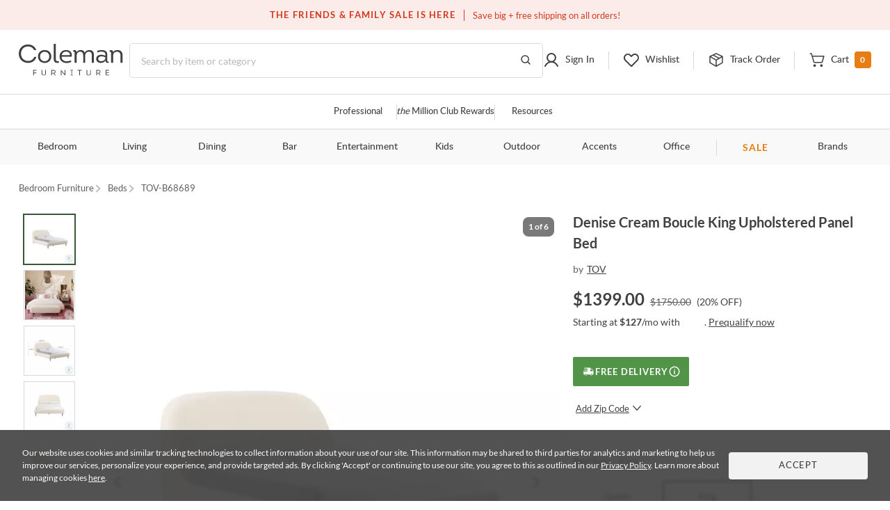

--- FILE ---
content_type: text/html; charset=UTF-8
request_url: https://colemanfurniture.com/denise-cream-boucle-king-upholstered-panel-bed.htm
body_size: 43541
content:
<!doctype html>
    <html  lang="en">
      <head>
        <title data-react-helmet="true">Denise Cream Boucle King Upholstered Panel Bed From TOV | Coleman Furniture</title>
        <meta data-react-helmet="true" charset="utf-8"/><meta data-react-helmet="true" name="viewport" content="width=device-width,initial-scale=1,shrink-to-fit=no"/><meta data-react-helmet="true" name="theme-color" content="#000000"/><meta data-react-helmet="true" name="description" content="Denise Cream Boucle King Upholstered Panel Bed by TOV - Available with free professional delivery and a guaranteed low price from Coleman Furniture."/><meta data-react-helmet="true" name="keywords" content=""/><meta data-react-helmet="true" name="robots" content="index, follow"/><meta data-react-helmet="true" property="og:title" content="Denise Cream Boucle King Upholstered Panel Bed"/><meta data-react-helmet="true" property="og:type" content=""/><meta data-react-helmet="true" property="og:url" content="https://colemanfurniture.com/denise-cream-boucle-king-upholstered-panel-bed.htm"/><meta data-react-helmet="true" property="og:image" content="https://d9dvmj2a7k2dc.cloudfront.net/catalog/product/t/o/tov_b68690_tov_b68689_1_tov20231.webp"/><meta data-react-helmet="true" property="og:description" content="Upgrade your bedroom with the Denise Cream Boucle Bed with the perfect blend of cozy boucle fabric, channel tufting, and black iron legs. Supported with a wood frame and the iron legs, this frame offers great strength and stability. The sleek and modern shaped headboard exudes elegance and comfort."/><meta data-react-helmet="true" property="og:site_name" content="Coleman"/>
        <link data-react-helmet="true" rel="shortcut icon" href="https://d9dvmj2a7k2dc.cloudfront.net/assets/images/favicon.ico"/><link data-react-helmet="true" rel="preconnect" href="https://d9dvmj2a7k2dc.cloudfront.net" crossorigin="true"/><link data-react-helmet="true" rel="preload" href="https://d9dvmj2a7k2dc.cloudfront.net/assets/fonts/lato-web/lato-v24-latin-300.woff2" as="font" type="font/woff2" crossOrigin="anonymous"/><link data-react-helmet="true" rel="preload" href="https://d9dvmj2a7k2dc.cloudfront.net/assets/fonts/lato-web/LatoLatin-Regular.woff2" as="font" type="font/woff2" crossOrigin="anonymous"/><link data-react-helmet="true" rel="preload" href="https://d9dvmj2a7k2dc.cloudfront.net/assets/fonts/lato-web/lato-v24-latin-700.woff2" as="font" type="font/woff2" crossOrigin="anonymous"/><link data-react-helmet="true" rel="preconnect" href="https://staticw2.yotpo.com"/><link data-react-helmet="true" id="canonical-url" rel="canonical" href="https://colemanfurniture.com/denise-cream-boucle-king-upholstered-panel-bed.htm"/><link data-react-helmet="true" rel="preload" as="image" href="https://d9dvmj2a7k2dc.cloudfront.net/catalog/product/cache/1/image/730x730/17f82f742ffe127f42dca9de82fb58b1/t/o/tov_b68690_tov_b68689_1_tov20231.webp"/>
        <script data-react-helmet="true" type="application/ld+json">{"@context":"https://schema.org","@type":"Organization","name":"Coleman Furniture","url":"https://colemanfurniture.com","logo":"https://d9dvmj2a7k2dc.cloudfront.net/assets/images/logo-m.svg","foundingDate":"1999","description":"Coleman Furniture is a leading online furniture retailer offering premium furniture from trusted brands with free shipping across the continental U.S. Since 1999, we've helped customers furnish every room with style and ease.","slogan":"Coleman Delivers","sameAs":["https://www.facebook.com/colemanfurniture","https://www.instagram.com/colemanfurniture/","https://x.com/colemanonline","https://www.youtube.com/user/ColemanFurniture","https://www.pinterest.com/colemanfurniture/"],"contactPoint":{"@type":"ContactPoint","telephone":"(516)-234-6073","contactType":"Customer Service","areaServed":"US","availableLanguage":["English"]},"address":{"@type":"PostalAddress","addressCountry":"US"}}</script>
        
        <link rel="stylesheet" href="https://d9dvmj2a7k2dc.cloudfront.net/v2/coleman/desktop/coleman-desktop-ui-checkout25/coleman-7c60e9fd.css" />
        <!-- Google Tag Manager -->
        <script>(function(w,d,s,l,i){w[l]=w[l]||[];w[l].push({'gtm.start':new Date().getTime(),event:'gtm.js'});var f=d.getElementsByTagName(s)[0],j=d.createElement(s);j.async=true;j.src="https://load.sst.colemanfurniture.com/64evkuofsq.js?"+i;f.parentNode.insertBefore(j,f);})(window,document,'script','dataLayer','c5jv0=GBdbKCEmWygiRDQ4R00AWENdV0kRBUsGHh8DAhQFEBADHQ8bABkTSxIcCw%3D%3D');</script>
        <!-- End Google Tag Manager -->

        <link rel="manifest" href="https://rfg-media.s3-us-west-1.amazonaws.com/v2/coleman/desktop/coleman-desktop-ui-checkout25manifest.json">
        <link rel="apple-touch-icon" href="https://d9dvmj2a7k2dc.cloudfront.net/assets/images/favicon_192.png">
        
      </head>
      <body >
        <!-- Google Tag Manager (noscript) -->
        <noscript><iframe src="https://load.sst.colemanfurniture.com/ns.html?id=GTM-MS7RW2" height="0" width="0" style="display:none;visibility:hidden"></iframe></noscript>
        <!-- End Google Tag Manager (noscript) -->
        <meta name="google-site-verification" content="QByfQvbMeUCV5JOPAGiLcI96fNcpo_rE6H6sFi0LELI" />
        <meta name="msvalidate.01" content="A6DEBB2FE706EEF75376860959DAA667" />
        <meta name="p:domain_verify" content="c6b99d3c55b28c9fc04a458f3413c2f3" />
        <div id="root" class="catalog/detail/containers/DetailPage"><div data-hypernova-key="App" data-hypernova-id="1769873645478-mp49pjcr4"><header id="header" class="container-fluid"><h2 class="visually-hidden">Site Header</h2><div class="row"><div class="black-friday-strip "><div class="black-friday-label text-uppercase">THE FRIENDS &amp; FAMILY SALE IS HERE</div><div class="wrap-collabsible"><span>Save big + free shipping on all orders!</span></div></div><div class="top-strip"><div class="text-center d-flex justify-content-center"><div class="top-strip-content-wide-screen container-1680"><div class="d-flex align-items-center justify-content-center"></div><div class="top-links"><span class="open-hours"><span class="mr-2">Closed</span>10:00am - 8:00pm<!-- --> <!-- -->EST</span><a href="/contact-us" class="button-link-underline top-strip-contact" aria-label="Contact us">Contact Us</a></div></div></div></div><div class="head-content header-new row"><div class="logo-content px-0"><div class="Logo"><a href="https://colemanfurniture.com" aria-label="Coleman Furniture Logo"><img src="https://d9dvmj2a7k2dc.cloudfront.net/assets/images/logo-m.svg" alt="Coleman Furniture Logo" width="110" height="34"/></a></div></div><search class="search-column-desktop"><div class="search-area "><div class="search-content"><form class="Search" role="search"><input type="hidden" name="ui" value="personalize"/><label for="searchInput" class="visually-hidden">Search this website</label><input placeholder="Search by item or category" name="q" id="searchInput" aria-label="Search" autocomplete="off" type="text" class="form-control hide-back-btn form-control" value=""/><button aria-label="Go to Search Results" class="searchBtn" title="Go to Search Results"><svg width="16" height="16" viewBox="0 0 16 16" fill="none" xmlns="http://www.w3.org/2000/svg" aria-label="Go to Search Results" role="img"><g id="Icons / Search"><path id="Vector" d="M10.8163 10.8656L14 14M12.2911 7.06603C12.2911 9.86392 9.98738 12.1321 7.14556 12.1321C4.30375 12.1321 2 9.86392 2 7.06603C2 4.26814 4.30375 2 7.14556 2C9.98738 2 12.2911 4.26814 12.2911 7.06603Z" stroke="#404040" stroke-width="1.5" stroke-linecap="round" stroke-linejoin="round"></path></g></svg></button></form></div></div></search><nav class="header-links px-0 main-nav utility-nav " aria-label="Utility Links"><h3 class="visually-hidden">Utility Links</h3><div class="RightSide "><div class="Login droppable"><a href="/customer/account/login" aria-label="Sign in to your account" title="Sign in to your account" role="button"><div class="login-icon"><svg width="24" height="24" viewBox="0 0 24 24" aria-hidden="true" fill="none" xmlns="http://www.w3.org/2000/svg" aria-label="Login Icon" role="img"><path d="M11.9999 14.8356C15.2791 14.8356 17.9374 12.1861 17.9374 8.91781C17.9374 5.64949 15.2791 3 11.9999 3C8.72078 3 6.0625 5.64949 6.0625 8.91781C6.0625 12.1861 8.72078 14.8356 11.9999 14.8356Z" stroke="#404040" stroke-width="2" stroke-miterlimit="10"></path><path d="M3 20.9998C3.91247 19.1255 5.22451 17.5692 6.8043 16.4872C8.3841 15.4052 10.176 14.8356 12.0001 14.8356C13.8241 14.8356 15.616 15.4053 17.1958 16.4873C18.7756 17.5694 20.0876 19.1257 21 21" stroke="#404040" stroke-width="2" stroke-linecap="round" stroke-linejoin="round"></path></svg><span class="top-menu-txt">Sign In</span></div></a></div><div class="wishlist droppable"><a title="View your wishlist" href="/account/wishlist" aria-label="View your wishlist" role="button"><div class="wishlist-icon"><svg width="24" height="24" viewBox="0 0 24 24" fill="none" xmlns="http://www.w3.org/2000/svg" aria-hidden="true" role="presentation"><path d="M12.5775 20.7714L20.3938 12.8647C22.3144 10.9219 22.5977 7.72581 20.7802 5.68412C20.325 5.17124 19.7712 4.75756 19.1527 4.46832C18.5341 4.17909 17.8638 4.02036 17.1827 4.00183C16.5015 3.9833 15.8237 4.10536 15.1907 4.36055C14.5577 4.61574 13.9828 4.99872 13.5009 5.48611L12.0318 6.97221L10.7634 5.68911C8.84283 3.74636 5.68323 3.45974 3.66488 5.29824C3.15785 5.75875 2.7489 6.31894 2.46297 6.94461C2.17704 7.57029 2.02013 8.24833 2.00181 8.93738C1.9835 9.62642 2.10415 10.312 2.35643 10.9523C2.6087 11.5926 2.98731 12.1743 3.46913 12.6617L11.4862 20.7714C11.6309 20.9178 11.8272 21 12.0318 21C12.2365 21 12.4328 20.9178 12.5775 20.7714V20.7714Z" stroke="#404040" stroke-width="2" stroke-linecap="round" stroke-linejoin="round"></path></svg><span class="top-menu-txt">Wishlist</span></div></a><div class="wishlist-rollover mega-menu"><div class="mega-menu-content"><div class="wishlist-roller-no-item"><div class="d-flex"><div class=""><img src="https://d9dvmj2a7k2dc.cloudfront.net/assets/images/webp/image832.webp" width="137" height="137" alt="Wishlist" class="img-fluid" loading="lazy"/></div><div class=""><img src="https://d9dvmj2a7k2dc.cloudfront.net/assets/images/webp/image83.webp" width="137" height="137" alt="Wishlist" class="img-fluid" loading="lazy"/></div><div class=""><img src="https://d9dvmj2a7k2dc.cloudfront.net/assets/images/webp/image84.webp" width="137" height="137" alt="Wishlist" class="img-fluid" loading="lazy"/></div><div class=""><img src="https://d9dvmj2a7k2dc.cloudfront.net/assets/images/webp/image842.webp" width="137" height="137" alt="Wishlist" class="img-fluid" loading="lazy"/></div></div><div class="wishlist-roller-no-item-text text-center"><div>You haven’t started a wishlist</div><b>Love an item?</b><div>Start a wishlist</div></div></div><div class="text-center my-4"></div><div class="text-center wishlist-login-content"><hr/><p>Already have a wishlist?</p><a href="/customer/account/login?redirect=/account/wishlist" class="button-outline small w-100" aria-label="Sign In">Sign In</a><div>Don&#x27;t have an account?</div><a href="/customer/account/login" class="theme-color" aria-label="Sign Up">Sign Up</a></div></div></div></div><div class="track-order-link"><a href="/trackorder" title="Track your order status" aria-label="Track your order status" class="widget-header link-track-order" role="button"><div class="track-order-icon"><img src="https://d9dvmj2a7k2dc.cloudfront.net/assets/icons/track-order-icon.svg" width="24" height="24" alt="Order tracking icon"/><span class="top-menu-txt">Track Order</span></div></a></div><div class="Cart text-right droppable"><a href="https://colemanfurniture.com/checkout/cart" aria-label="View shopping cart" title="View shopping cart" aria-haspopup="true" role="button"><div class="cart-icon"><img src="https://d9dvmj2a7k2dc.cloudfront.net/assets/icons/cart.svg" width="24" height="24" alt="view shopping Cart icon"/><span class="dropIcon"><span class="top-menu-txt">Cart</span></span><span class="cart-count">0</span></div></a></div></div></nav></div><div class="header-mobile-content"><div class="header-navigation header-menu"><nav class="menu-container-1680" aria-label="Helpful Links"><h3 class="visually-hidden">Helpful Links</h3><ul class="ul-reset"><li class="droppable"><a href="/professional" aria-label="Professional services" aria-haspopup="false" class="page-home widget-navigation link-navigation group-accents widget-strip link-professional-landing">Professional</a></li><li class="seperator"></li><li class="droppable"><a href="/rewards" aria-label="the Million Club" aria-haspopup="false" class="page-home widget-navigation link-navigation group-accents widget-strip link-rewards"><span class="font-italic">the</span> Million Club Rewards</a></li><li class="seperator"></li><li class="droppable"><a href="/resources" aria-label="Resources and information" aria-haspopup="false" class="page-home widget-navigation link-navigation group-accents widget-strip link-resources">Resources</a></li></ul></nav><nav class="container-1680" aria-label="Catalog Navigation"><h3 class="visually-hidden">Catalog Navigation</h3><button class="menu-toggle" aria-label="Toggle navigation menu" aria-expanded="false"><svg width="24" height="25" viewBox="0 0 24 25" fill="none" xmlns="http://www.w3.org/2000/svg" role="img"><path d="M3 18.7H21" stroke="#333333" stroke-width="2" stroke-linecap="round" stroke-linejoin="round"></path><path d="M3 12.7H21" stroke="#333333" stroke-width="2" stroke-linecap="round" stroke-linejoin="round"></path><path d="M3 6.70001H21" stroke="#333333" stroke-width="2" stroke-linecap="round" stroke-linejoin="round"></path></svg></button><ul class="ul-reset"><li class="droppable"><a href="https://colemanfurniture.com/bedroom-furniture.htm" aria-label="Bedroom" aria-haspopup="true">Bedroom</a><div class="mega-menu cf"><div><div class="right-seperator"><h4>Bed &amp; Headboard</h4><ul class="ul-reset"><li><a aria-label="Bedroom Furniture Sets" href="https://colemanfurniture.com/bedroom-furniture/bedroom-sets.htm">Bedroom Furniture Sets</a></li><li><a aria-label="Beds" href="https://colemanfurniture.com/bedroom-furniture/beds.htm">Beds</a></li><li><a aria-label="Loft &amp; Bunk Beds" href="https://colemanfurniture.com/bedroom-furniture/loft-bunk-beds.htm">Loft &amp; Bunk Beds</a></li><li><a aria-label="Daybeds" href="https://colemanfurniture.com/bedroom-furniture/daybeds.htm">Daybeds</a></li><li><a aria-label="Bed Frames &amp; Headboards" href="https://colemanfurniture.com/bedroom-furniture/bed-frames-headboards.htm">Bed Frames &amp; Headboards</a></li></ul></div><div class="right-seperator"><h4>Dressers, Chests &amp; Storage</h4><ul class="ul-reset"><li><a aria-label="Nightstands" href="https://colemanfurniture.com/bedroom-furniture/night-stands.htm">Nightstands</a></li><li><a aria-label="Dressers" href="https://colemanfurniture.com/bedroom-furniture/dressers.htm">Dressers</a></li><li><a aria-label="Armoires" href="https://colemanfurniture.com/bedroom-furniture/armoires.htm">Armoires</a></li><li><a aria-label="Bedroom Vanities" href="https://colemanfurniture.com/bedroom-furniture/bedroom-vanities.htm">Bedroom Vanities</a></li><li><a aria-label="Chests" href="https://colemanfurniture.com/bedroom-furniture/chests.htm">Chests</a></li></ul></div><div class="right-seperator"><h4>Bedroom Accessories</h4><ul class="ul-reset"><li><a aria-label="Bedroom Mirrors" href="https://colemanfurniture.com/bedroom-furniture/bedroom-mirrors.htm">Bedroom Mirrors</a></li><li><a aria-label="Benches &amp; Seating" href="https://colemanfurniture.com/bedroom-furniture/benches-seating.htm">Benches &amp; Seating</a></li><li><a aria-label="Mattresses &amp; Accessories" href="https://colemanfurniture.com/bedroom-furniture/mattress-foam-mattress.htm">Mattresses &amp; Accessories</a></li><li><a aria-label="Bedding and Comforter Sets" href="https://colemanfurniture.com/bedroom-furniture/bedding-sets-and-comforters.htm">Bedding and Comforter Sets</a></li><li><a aria-label="Miscellaneous" href="https://colemanfurniture.com/bedroom-furniture/miscellaneous.htm">Miscellaneous</a></li></ul></div><div class="latest-col"><a href="https://colemanfurniture.com/bedroom-furniture/bedroom-sets.htm" aria-label="Bedroom"><img src="https://d9dvmj2a7k2dc.cloudfront.net/mw_navigationmenu/Bedroom.webp" alt="Bedroom" class="img-fluid" loading="lazy" width="260" height="166"/></a><div class="menu-latest-section"><span class="latest-label">LATEST IN BEDROOM</span><ul><li><a aria-label="Bedroom Sale" href="https://colemanfurniture.com/specials/holiday-sale-bedroom.htm">Bedroom Sale</a></li></ul></div></div></div></div></li><li class="droppable"><a href="https://colemanfurniture.com/living.htm" aria-label="Living" aria-haspopup="true">Living</a><div class="mega-menu cf"><div><div class="right-seperator"><h4>Sofas &amp; Sectionals</h4><ul class="ul-reset"><li><a aria-label="Living Room Sets" href="https://colemanfurniture.com/living/living-room-sets.htm">Living Room Sets</a></li><li><a aria-label="Sofa &amp; Loveseats" href="https://colemanfurniture.com/living/sofas-loveseats-sectionals.htm">Sofa &amp; Loveseats</a></li><li><a aria-label="Sofas" href="https://colemanfurniture.com/living/sofas.htm">Sofas</a></li><li><a aria-label="Sectionals" href="https://colemanfurniture.com/living/sectionals.htm">Sectionals</a></li><li><a aria-label="Loveseats" href="https://colemanfurniture.com/living/loveseats.htm">Loveseats</a></li><li><a aria-label="Futons" href="https://colemanfurniture.com/living/futons.htm">Futons</a></li><li><a aria-label="Chaise Lounges" href="https://colemanfurniture.com/living/chaises.htm">Chaise Lounges</a></li></ul></div><div class="right-seperator"><h4>Chairs &amp; Recliners</h4><ul class="ul-reset"><li><a aria-label="Accent Chairs" href="https://colemanfurniture.com/living/accent-chairs.htm">Accent Chairs</a></li><li><a aria-label="Lift Chairs" href="https://colemanfurniture.com/living/lift-chairs.htm">Lift Chairs</a></li><li><a aria-label="Home Theater Seating" href="https://colemanfurniture.com/living/home-theater-seating.htm">Home Theater Seating</a></li><li><a aria-label="Recliners" href="https://colemanfurniture.com/living/recliners.htm">Recliners</a></li><li><a aria-label="Massage Chairs" href="https://colemanfurniture.com/living/message-chairs.htm">Massage Chairs</a></li><li><a aria-label="Gaming Chairs" href="https://colemanfurniture.com/living/gaming-chairs.htm">Gaming Chairs</a></li></ul></div><div class="right-seperator"><h4>Accents</h4><ul class="ul-reset"><li><a aria-label="Fireplaces" href="https://colemanfurniture.com/living/fireplaces.htm">Fireplaces</a></li><li><a aria-label="Ottomans" href="https://colemanfurniture.com/living/ottomans.htm">Ottomans</a></li><li><a aria-label="Poufs" href="https://colemanfurniture.com/living/poufs.htm">Poufs</a></li><li><a aria-label="Accent Pillows" href="https://colemanfurniture.com/living/accent-pillows.htm">Accent Pillows</a></li></ul><h4>Tables &amp; Storage</h4><ul class="ul-reset"><li><a aria-label="Coffee &amp; End Tables" href="https://colemanfurniture.com/living/coffee-end-tables.htm">Coffee &amp; End Tables</a></li><li><a aria-label="TV Stands" href="https://colemanfurniture.com/living/tv-stands.htm">TV Stands</a></li><li><a aria-label="Entertainment Centers" href="https://colemanfurniture.com/living/entertainment-centers.htm">Entertainment Centers</a></li></ul></div><div class="latest-col"><a href="https://colemanfurniture.com/living/sofas.htm" aria-label="Living"><img src="https://d9dvmj2a7k2dc.cloudfront.net/mw_navigationmenu/Living.webp" alt="Living" class="img-fluid" loading="lazy" width="260" height="166"/></a><div class="menu-latest-section"><span class="latest-label">LATEST IN LIVING</span><ul><li><a aria-label="Living Room Sale" href="https://colemanfurniture.com/specials/holiday-sale-living-room.htm">Living Room Sale</a></li></ul></div></div></div></div></li><li class="droppable"><a href="https://colemanfurniture.com/dining.htm" aria-label="Dining" aria-haspopup="true">Dining</a><div class="mega-menu cf"><div><div class="right-seperator"><h4>Dining Room</h4><ul class="ul-reset"><li><a aria-label="Dining Sets" href="https://colemanfurniture.com/dining/dining-kitchen-sets.htm">Dining Sets</a></li><li><a aria-label="Dinettes &amp; Breakfast Nooks" href="https://colemanfurniture.com/dining/dinettes-breakfast-nooks.htm">Dinettes &amp; Breakfast Nooks</a></li><li><a aria-label="Bistro Sets" href="https://colemanfurniture.com/dining/bistro-sets.htm">Bistro Sets</a></li><li><a aria-label="Dining Tables" href="https://colemanfurniture.com/dining/dining-kitchen-tables.htm">Dining Tables</a></li><li><a aria-label="Kitchen Island, Kitchen Cart" href="https://colemanfurniture.com/dining/kitchen-island-kitchen-cart.htm">Kitchen Island, Kitchen Cart</a></li></ul></div><div class="right-seperator"><h4>Seating</h4><ul class="ul-reset"><li><a aria-label="Dining Room Chairs" href="https://colemanfurniture.com/dining/dining-chairs.htm">Dining Room Chairs</a></li><li><a aria-label="Bar Stools" href="https://colemanfurniture.com/dining/counter-height-stools-chairs.htm">Bar Stools</a></li><li><a aria-label="Dining Benches" href="https://colemanfurniture.com/dining/dining-benches.htm">Dining Benches</a></li></ul></div><div class="right-seperator"><h4>Storage &amp; Mirrors</h4><ul class="ul-reset"><li><a aria-label="Servers, Sideboards &amp; Buffets" href="https://colemanfurniture.com/dining/servers-sideboards-buffets.htm">Servers, Sideboards &amp; Buffets</a></li><li><a aria-label="Curios &amp; Displays" href="https://colemanfurniture.com/dining/curios-displays.htm">Curios &amp; Displays</a></li><li><a aria-label="China Cabinets" href="https://colemanfurniture.com/dining/china-cabinets.htm">China Cabinets</a></li><li><a aria-label="Serving Carts" href="https://colemanfurniture.com/dining/serving-carts.htm">Serving Carts</a></li><li><a aria-label="Dining Mirrors" href="https://colemanfurniture.com/dining/dining-mirrors.htm">Dining Mirrors</a></li></ul></div><div class="latest-col"><a href="https://colemanfurniture.com/dining/dinettes-breakfast-nooks.htm" aria-label="Dining"><img src="https://d9dvmj2a7k2dc.cloudfront.net/mw_navigationmenu/Dining.webp" alt="Dining" class="img-fluid" loading="lazy" width="260" height="166"/></a><div class="menu-latest-section"><span class="latest-label">LATEST IN DINING</span><ul><li><a aria-label="Dining Sale" href="https://colemanfurniture.com/specials/holiday-sale-dining-room.htm">Dining Sale</a></li></ul></div></div></div></div></li><li class="droppable"><a href="https://colemanfurniture.com/bar.htm" aria-label="Bar" aria-haspopup="true">Bar</a><div class="mega-menu cf"><div><div class="right-seperator"><h4>Bar Furniture</h4><ul class="ul-reset"><li><a aria-label="Pub Sets" href="https://colemanfurniture.com/bar/pub-sets.htm">Pub Sets</a></li><li><a aria-label="Bar Sets" href="https://colemanfurniture.com/bar/bar-sets.htm">Bar Sets</a></li><li><a aria-label="Bars &amp; Bar Cabinets" href="https://colemanfurniture.com/bar/home-bars-cabinets.htm">Bars &amp; Bar Cabinets</a></li><li><a aria-label="Bar Stools, Counter Stools" href="https://colemanfurniture.com/bar/bar-stools-counter-stools.htm">Bar Stools, Counter Stools</a></li><li><a aria-label="Bar Tables, Pub Tables" href="https://colemanfurniture.com/bar/bar-and-pub-tables.htm">Bar Tables, Pub Tables</a></li><li><a aria-label="Wine Rack" href="https://colemanfurniture.com/bar/wine-racks.htm">Wine Rack</a></li></ul></div><div class="latest-col"><a href="https://colemanfurniture.com/bar/bar-sets.htm" aria-label="Bar"><img src="https://d9dvmj2a7k2dc.cloudfront.net/mw_navigationmenu/Bar.webp" alt="Bar" class="img-fluid" loading="lazy" width="260" height="166"/></a><div class="menu-latest-section"><span class="latest-label">LATEST IN BAR</span><ul><li><a aria-label="Bar Sale" href="https://colemanfurniture.com/specials/holiday-sale-bar-furniture.htm">Bar Sale</a></li></ul></div></div></div></div></li><li class="droppable"><a href="https://colemanfurniture.com/entertainment.htm" aria-label="Entertainment" aria-haspopup="true">Entertainment</a><div class="mega-menu cf"><div><div class="right-seperator"><h4>Home Entertainment</h4><ul class="ul-reset"><li><a aria-label="Entertainment Centers &amp; Walls" href="https://colemanfurniture.com/entertainment/entertainment-centers-walls.htm">Entertainment Centers &amp; Walls</a></li><li><a aria-label="TV Stands &amp; TV Consoles" href="https://colemanfurniture.com/entertainment/tv-stands-tv-consoles.htm">TV Stands &amp; TV Consoles</a></li><li><a aria-label="Home Theater Seating" href="https://colemanfurniture.com/entertainment/home-theater-seating.htm">Home Theater Seating</a></li><li><a aria-label="Barn Door Entertainment Centers" href="https://colemanfurniture.com/entertainment/barn-door-entertainment-furniture.htm">Barn Door Entertainment Centers</a></li><li><a aria-label="Game Tables, Game Room" href="https://colemanfurniture.com/entertainment/game-tables-game-room.htm">Game Tables, Game Room</a></li></ul></div><div class="latest-col"><a href="https://colemanfurniture.com/entertainment/entertainment-centers-walls.htm" aria-label="Entertainment"><img src="https://d9dvmj2a7k2dc.cloudfront.net/mw_navigationmenu/Entertainment.webp" alt="Entertainment" class="img-fluid" loading="lazy" width="260" height="166"/></a><div class="menu-latest-section"><span class="latest-label">LATEST IN ENTERTAINMENT</span><ul><li><a aria-label="Entertainment Sale" href="https://colemanfurniture.com/specials/holiday-sale-entertainment-furniture.htm">Entertainment Sale</a></li></ul></div></div></div></div></li><li class="droppable"><a href="https://colemanfurniture.com/kids.htm" aria-label="Kids" aria-haspopup="true">Kids</a><div class="mega-menu cf"><div><div class="right-seperator"><h4>Bedroom Furniture</h4><ul class="ul-reset"><li><a aria-label="Kids Bedroom Sets" href="https://colemanfurniture.com/kids/kids-bedroom-sets.htm">Kids Bedroom Sets</a></li><li><a aria-label="Kids Beds" href="https://colemanfurniture.com/kids/kids-beds.htm">Kids Beds</a></li><li><a aria-label="Lofts &amp; Bunk Beds" href="https://colemanfurniture.com/kids/lofts-bunk-beds.htm">Lofts &amp; Bunk Beds</a></li><li><a aria-label="Kids TV Stands &amp; Consoles" href="https://colemanfurniture.com/kids/kids-tv-stands-consoles.htm">Kids TV Stands &amp; Consoles</a></li></ul></div><div class="right-seperator"><h4>Bedroom &amp; Closet Organization</h4><ul class="ul-reset"><li><a aria-label="Kids Nightstands" href="https://colemanfurniture.com/kids/kids-nightstands.htm">Kids Nightstands</a></li><li><a aria-label="Kids Dressers" href="https://colemanfurniture.com/kids/kids-dressers-chests.htm">Kids Dressers</a></li><li><a aria-label="Kids Chests" href="https://colemanfurniture.com/kids/kids-chests.htm">Kids Chests</a></li><li><a aria-label="Kids Bookcases &amp; Storage" href="https://colemanfurniture.com/kids/kids-bookcases-storage.htm">Kids Bookcases &amp; Storage</a></li></ul></div><div class="right-seperator"><h4>Bedroom Accessories  </h4><ul class="ul-reset"><li><a aria-label="Kids Bedroom Mirrors" href="https://colemanfurniture.com/kids/kids-bedroom-mirrors.htm">Kids Bedroom Mirrors</a></li><li><a aria-label="Kids Desks" href="https://colemanfurniture.com/kids/kids-desks-hutches.htm">Kids Desks</a></li><li><a aria-label="Kids Seating" href="https://colemanfurniture.com/kids/kids-chairs-tables.htm">Kids Seating</a></li></ul></div><div class="latest-col"><a href="https://colemanfurniture.com/kids/kids-beds.htm" aria-label="Kids"><img src="https://d9dvmj2a7k2dc.cloudfront.net/mw_navigationmenu/Kids.webp" alt="Kids" class="img-fluid" loading="lazy" width="260" height="166"/></a><div class="menu-latest-section"><span class="latest-label">LATEST IN KIDS</span><ul><li><a aria-label="Kids Bedroom Sale" href="https://colemanfurniture.com/specials/holiday-sale-kids-bedroom.htm">Kids Bedroom Sale</a></li></ul></div></div></div></div></li><li class="droppable"><a href="https://colemanfurniture.com/outdoor.htm" aria-label="Outdoor" aria-haspopup="true">Outdoor</a><div class="mega-menu cf"><div><div class="right-seperator"><h4>Outdoor Dining</h4><ul class="ul-reset"><li><a aria-label="Outdoor Dining Sets" href="https://colemanfurniture.com/outdoor/outdoor-patio-sets.htm">Outdoor Dining Sets</a></li><li><a aria-label="Outdoor Dining Tables" href="https://colemanfurniture.com/outdoor/outdoor-tables.htm">Outdoor Dining Tables</a></li><li><a aria-label="Outdoor Dining Chairs" href="https://colemanfurniture.com/outdoor/outdoor-chairs.htm">Outdoor Dining Chairs</a></li><li><a aria-label="Outdoor Bars" href="https://colemanfurniture.com/outdoor/outdoor-bars.htm">Outdoor Bars</a></li><li><a aria-label="Outdoor Stools" href="https://colemanfurniture.com/outdoor/outdoor-stools.htm">Outdoor Stools</a></li><li><a aria-label="Outdoor Bistro Sets" href="https://colemanfurniture.com/outdoor/outdoor-bistro-sets.htm">Outdoor Bistro Sets</a></li><li><a aria-label="Outdoor Dining Storage" href="https://colemanfurniture.com/outdoor/outdoor-dining-storage.htm">Outdoor Dining Storage</a></li></ul></div><div class="right-seperator"><h4>Outdoor Entertainment &amp; Lounge</h4><ul class="ul-reset"><li><a aria-label="Outdoor Conversation Sets" href="https://colemanfurniture.com/outdoor/outdoor-conversation-sets.htm">Outdoor Conversation Sets</a></li><li><a aria-label="Outdoor Sectionals" href="https://colemanfurniture.com/outdoor/outdoor-sectionals.htm">Outdoor Sectionals</a></li><li><a aria-label="Outdoor Sofas &amp; Loveseats" href="https://colemanfurniture.com/outdoor/outdoor-sofas-loveseats.htm">Outdoor Sofas &amp; Loveseats</a></li><li><a aria-label="Outdoor Lounge Chairs" href="https://colemanfurniture.com/outdoor/outdoor-lounge-chairs.htm">Outdoor Lounge Chairs</a></li><li><a aria-label="Outdoor Chaise Lounge Chairs" href="https://colemanfurniture.com/outdoor/outdoor-chaise-lounges.htm">Outdoor Chaise Lounge Chairs</a></li><li><a aria-label="Outdoor Benches" href="https://colemanfurniture.com/outdoor/patio-benches.htm">Outdoor Benches</a></li></ul></div><div class="right-seperator"><h4>Outdoor Accessories &amp; Decor</h4><ul class="ul-reset"><li><a aria-label="Outdoor Accent Tables" href="https://colemanfurniture.com/outdoor/outdoor-accent-tables.htm">Outdoor Accent Tables</a></li><li><a aria-label="Outdoor Fireplaces" href="https://colemanfurniture.com/outdoor/outdoor-fireplaces.htm">Outdoor Fireplaces</a></li><li><a aria-label="Outdoor Ottomans" href="https://colemanfurniture.com/outdoor/outdoor-ottomans.htm">Outdoor Ottomans</a></li></ul></div><div class="latest-col"><a href="https://colemanfurniture.com/outdoor/outdoor-conversation-sets.htm" aria-label="Outdoor"><img src="https://d9dvmj2a7k2dc.cloudfront.net/mw_navigationmenu/Outdoor.webp" alt="Outdoor" class="img-fluid" loading="lazy" width="260" height="166"/></a><div class="menu-latest-section"><span class="latest-label">LATEST IN OUTDOOR</span><ul><li><a aria-label="Outdoor Sale" href="https://colemanfurniture.com/specials/holiday-sale-outdoor-furniture.htm">Outdoor Sale</a></li></ul></div></div></div></div></li><li class="droppable"><a href="https://colemanfurniture.com/accents.htm" aria-label="Accents" aria-haspopup="true">Accents</a><div class="mega-menu cf"><div><div class="right-seperator"><h4>Tables</h4><ul class="ul-reset"><li><a aria-label="Occasional Table Sets" href="https://colemanfurniture.com/accents/occasional-table-sets.htm">Occasional Table Sets</a></li><li><a aria-label="Coffee &amp; Cocktail Tables" href="https://colemanfurniture.com/accents/coffee-tables-cocktail-tables.htm">Coffee &amp; Cocktail Tables</a></li><li><a aria-label="End Tables" href="https://colemanfurniture.com/accents/end-tables.htm">End Tables</a></li><li><a aria-label="Consoles, Hall Tables" href="https://colemanfurniture.com/accents/consoles-hall-tables.htm">Consoles, Hall Tables</a></li><li><a aria-label="Side Tables &amp; Sofa Tables" href="https://colemanfurniture.com/accents/side-tables-sofa-tables.htm">Side Tables &amp; Sofa Tables</a></li><li><a aria-label="Accent Tables, Pedestal Tables" href="https://colemanfurniture.com/accents/accent-tables-pedestal-tables.htm">Accent Tables, Pedestal Tables</a></li><li><a aria-label="Drum Tables" href="https://colemanfurniture.com/accents/drum-tables.htm">Drum Tables</a></li><li><a aria-label="Bunching Tables, Nesting Tables" href="https://colemanfurniture.com/accents/nesting-tables.htm">Bunching Tables, Nesting Tables</a></li><li><a aria-label="Snack Tables" href="https://colemanfurniture.com/accents/snack-tables.htm">Snack Tables</a></li></ul></div><div class="right-seperator"><h4>Seating</h4><ul class="ul-reset"><li><a aria-label="Accent Seating" href="https://colemanfurniture.com/accents/accent-seating.htm">Accent Seating</a></li><li><a aria-label="Benches &amp; Seating" href="https://colemanfurniture.com/accents/benches-seating.htm">Benches &amp; Seating</a></li></ul></div><div class="right-seperator"><h4>Storage</h4><ul class="ul-reset"><li><a aria-label="Accent Chest" href="https://colemanfurniture.com/accents/console-cabinets.htm">Accent Chest</a></li><li><a aria-label="Bombe Chests" href="https://colemanfurniture.com/accents/bombe-chest.htm">Bombe Chests</a></li><li><a aria-label="Hall Trees, Storage Bench" href="https://colemanfurniture.com/accents/hall-trees-storage-bench.htm">Hall Trees, Storage Bench</a></li><li><a aria-label="Etagere" href="https://colemanfurniture.com/accents/etagere.htm">Etagere</a></li><li><a aria-label="Curios/Display Cabinets" href="https://colemanfurniture.com/accents/curios-display-cabinets.htm">Curios/Display Cabinets</a></li></ul><h4>Home Decor</h4><ul class="ul-reset"><li><a aria-label="Accent Mirrors" href="https://colemanfurniture.com/accents/accent-mirrors.htm">Accent Mirrors</a></li><li><a aria-label="Fireplaces" href="https://colemanfurniture.com/accents/fireplaces.htm">Fireplaces</a></li><li><a aria-label="Fireplace Accessories" href="https://colemanfurniture.com/accents/fireplace-accessories.htm">Fireplace Accessories</a></li><li><a aria-label="Plant Stands" href="https://colemanfurniture.com/accents/plant-stands.htm">Plant Stands</a></li><li><a aria-label="Coat Racks, Coat Tree" href="https://colemanfurniture.com/accents/coat-racks-coat-tree.htm">Coat Racks, Coat Tree</a></li><li><a aria-label="Pet Beds" href="https://colemanfurniture.com/accents/pet-beds.htm">Pet Beds</a></li><li><a aria-label="Pillows &amp; Throws" href="https://colemanfurniture.com/accents/cushions-blankets-throws.htm">Pillows &amp; Throws</a></li></ul></div><div class="latest-col"><a href="https://colemanfurniture.com/accents/end-tables.htm" aria-label="Accents"><img src="https://d9dvmj2a7k2dc.cloudfront.net/mw_navigationmenu/Accents.webp" alt="Accents" class="img-fluid" loading="lazy" width="260" height="166"/></a><div class="menu-latest-section"><span class="latest-label">LATEST IN ACCENTS</span><ul><li><a aria-label="Accents Sale" href="https://colemanfurniture.com/specials/holiday-sale-accents.htm">Accents Sale</a></li></ul></div></div></div></div></li><li class="droppable"><a href="https://colemanfurniture.com/office.htm" aria-label="Office" aria-haspopup="true">Office</a><div class="mega-menu cf"><div><div class="right-seperator"><h4>Home Office</h4><ul class="ul-reset"><li><a aria-label="Home Office Sets" href="https://colemanfurniture.com/office/home-office-sets.htm">Home Office Sets</a></li><li><a aria-label="Office Chairs" href="https://colemanfurniture.com/office/office-chairs.htm">Office Chairs</a></li><li><a aria-label="Desks" href="https://colemanfurniture.com/office/desks-hutches.htm">Desks</a></li><li><a aria-label="File Cabinet, Filing" href="https://colemanfurniture.com/office/file-cabinet-filing.htm">File Cabinet, Filing</a></li><li><a aria-label="Bookcases, Book Shelves" href="https://colemanfurniture.com/office/bookcases-book-shelves.htm">Bookcases, Book Shelves</a></li><li><a aria-label="Credenzas &amp; Hutches" href="https://colemanfurniture.com/office/credenzas-and-hutches.htm">Credenzas &amp; Hutches</a></li><li><a aria-label="Office Storage Cabinets" href="https://colemanfurniture.com/office/office-storage-cabinets.htm">Office Storage Cabinets</a></li><li><a aria-label="Office Accessories" href="https://colemanfurniture.com/office/office-accessories.htm">Office Accessories</a></li><li><a aria-label="Miscellaneous" href="https://colemanfurniture.com/office/miscellaneous.htm">Miscellaneous</a></li></ul></div><div class="right-seperator"><h4>Office Furniture</h4><ul class="ul-reset"><li><a aria-label="Conference Room" href="https://colemanfurniture.com/office/conference-room.htm">Conference Room</a></li><li><a aria-label="Modular Office Furniture" href="https://colemanfurniture.com/office/modular-office-furniture.htm">Modular Office Furniture</a></li></ul></div><div class="latest-col"><a href="https://colemanfurniture.com/office/home-office-sets.htm" aria-label="Office"><img src="https://d9dvmj2a7k2dc.cloudfront.net/mw_navigationmenu/Office_1_.webp" alt="Office" class="img-fluid" loading="lazy" width="260" height="166"/></a><div class="menu-latest-section"><span class="latest-label">LATEST IN OFFICE</span><ul><li><a aria-label="Office Sale" href="https://colemanfurniture.com/specials/holiday-sale-office-furniture.htm">Office Sale</a></li></ul></div></div></div></div></li><li class="seperator"></li><li class="droppable"><a href="https://colemanfurniture.com/sale.htm" aria-label="SALE" aria-haspopup="true">SALE</a></li><li class="droppable"><a href="https://colemanfurniture.com/brands.html" aria-label="Brands" aria-haspopup="true">Brands</a><div class="mega-menu cf"><div><div class="right-seperator fallback"><ul class="ul-reset"><li><a aria-label="Michael Amini" href="https://colemanfurniture.com/michael-amini.html">Michael Amini</a></li><li><a aria-label="American Drew" href="https://colemanfurniture.com/american-drew.html">American Drew</a></li><li><a aria-label="American Woodcrafters" href="https://colemanfurniture.com/american-woodcrafters.html">American Woodcrafters</a></li><li><a aria-label="A.R.T." href="https://colemanfurniture.com/art-furniture.html">A.R.T.</a></li><li><a aria-label="Bush" href="https://colemanfurniture.com/bush-furniture.html">Bush</a></li><li><a aria-label="Bestar" href="https://colemanfurniture.com/bestar-furniture.html">Bestar</a></li><li><a aria-label="Butler" href="https://colemanfurniture.com/butler-furniture.html">Butler</a></li><li><a aria-label="Coaster Furniture" href="https://colemanfurniture.com/coaster.html">Coaster Furniture</a></li><li><a aria-label="Homelegance" href="https://colemanfurniture.com/homelegance.html">Homelegance</a></li><li><a aria-label="Leather Italia" href="https://colemanfurniture.com/leather-italia.html">Leather Italia</a></li><li><a aria-label="Legacy Classic" href="https://colemanfurniture.com/legacy-classic-furniture.html">Legacy Classic</a></li><li><a aria-label="Liberty" href="https://colemanfurniture.com/liberty-furniture.html">Liberty</a></li><li><a aria-label="Magnussen Home" href="https://colemanfurniture.com/magnussen-home.html">Magnussen Home</a></li><li><a aria-label="Millennium by Ashley" href="https://colemanfurniture.com/millennium-by-ashley.html">Millennium by Ashley</a></li><li><a aria-label="Pulaski" href="https://colemanfurniture.com/pulaski.html">Pulaski</a></li><li><a aria-label="Parker House" href="https://colemanfurniture.com/parker-house.html">Parker House</a></li><li><a aria-label="Signature Design by Ashley" href="https://colemanfurniture.com/signature-design-by-ashley.html">Signature Design by Ashley</a></li><li><a aria-label="Simmons" href="https://colemanfurniture.com/simmons.html">Simmons</a></li><li><a aria-label="Sunpan" href="https://colemanfurniture.com/sunpan.html">Sunpan</a></li><li><a aria-label="TOV Furniture" href="https://colemanfurniture.com/tov-furniture.html">TOV Furniture</a></li><li><a aria-label="Uttermost" href="https://colemanfurniture.com/uttermost.html">Uttermost</a></li><li><a aria-label="Zuo Modern" href="https://colemanfurniture.com/zuo-modern.html">Zuo Modern</a></li><li><a aria-label="Guardian" href="https://colemanfurniture.com/guardian.html">Guardian</a></li><li><a aria-label="Hammary" href="https://colemanfurniture.com/hammary-furniture.html">Hammary</a></li><li><a aria-label="Chintaly Imports" href="https://colemanfurniture.com/chintaly-imports.html">Chintaly Imports</a></li><li><a aria-label="Armen Living" href="https://colemanfurniture.com/armen-living.html">Armen Living</a></li><li><a aria-label="Monarch" href="https://colemanfurniture.com/monarch-furniture.html">Monarch</a></li><li><a aria-label="Benchcraft by Ashley" href="https://colemanfurniture.com/benchcraft.html">Benchcraft by Ashley</a></li><li><a aria-label="Sierra Sleep by Ashley" href="https://colemanfurniture.com/sierra-sleep.html">Sierra Sleep by Ashley</a></li><li><a aria-label="Universal" href="https://colemanfurniture.com/universal.html">Universal</a></li><li><a aria-label="Kincaid" href="https://colemanfurniture.com/kincaid-furniture.html">Kincaid</a></li><li><a aria-label="John Thomas" href="https://colemanfurniture.com/john-thomas.html">John Thomas</a></li><li><a aria-label="Furniture of America" href="https://colemanfurniture.com/furniture-of-america.html">Furniture of America</a></li><li><a aria-label="Essentials for Living" href="https://colemanfurniture.com/essentials-for-living.html">Essentials for Living</a></li><li><a aria-label="Vaughan Bassett" href="https://colemanfurniture.com/vaughan-bassett.html">Vaughan Bassett</a></li><li><a aria-label="Jackson" href="https://colemanfurniture.com/jackson-furniture.html">Jackson</a></li><li><a aria-label="Catnapper" href="https://colemanfurniture.com/catnapper.html">Catnapper</a></li><li><a aria-label="New Classic" href="https://colemanfurniture.com/new-classic-furniture.html">New Classic</a></li><li><a aria-label="Lumisource" href="https://colemanfurniture.com/lumisource.html">Lumisource</a></li><li><a aria-label="Sligh" href="https://colemanfurniture.com/sligh.html">Sligh</a></li><li><a aria-label="Lexington" href="https://colemanfurniture.com/lexington.html">Lexington</a></li><li><a aria-label="Parker Living" href="https://colemanfurniture.com/parker-living.html">Parker Living</a></li><li><a aria-label="J&amp;M" href="https://colemanfurniture.com/j-and-m.html">J&amp;M</a></li><li><a aria-label="Steve Silver" href="https://colemanfurniture.com/steve-silver.html">Steve Silver</a></li><li><a aria-label="Tommy Bahama" href="https://colemanfurniture.com/tommy-bahama.html">Tommy Bahama</a></li><li><a aria-label="Legends Furniture" href="https://colemanfurniture.com/legends-furniture.html">Legends Furniture</a></li><li><a aria-label="Jofran" href="https://colemanfurniture.com/jofran.html">Jofran</a></li><li><a aria-label="Bassett Mirror" href="https://colemanfurniture.com/bassett-mirror.html">Bassett Mirror</a></li><li><a aria-label="Barcalounger" href="https://colemanfurniture.com/barcalounger-furniture.html">Barcalounger</a></li><li><a aria-label="FlexSteel" href="https://colemanfurniture.com/flexsteel.html">FlexSteel</a></li><li><a aria-label="Riverside Furniture" href="https://colemanfurniture.com/riverside-furniture.html">Riverside Furniture</a></li><li><a aria-label="A-America" href="https://colemanfurniture.com/a-america.html">A-America</a></li></ul></div><div class="right-seperator fallback"><ul class="ul-reset"><li><a aria-label="Alpine" href="https://colemanfurniture.com/alpine.html">Alpine</a></li><li><a aria-label="ECI Furniture" href="https://colemanfurniture.com/eci-furniture.html">ECI Furniture</a></li><li><a aria-label="Hooker Furniture" href="https://colemanfurniture.com/hooker-furniture.html">Hooker Furniture</a></li><li><a aria-label="Avalon Furniture" href="https://colemanfurniture.com/avalon-furniture.html">Avalon Furniture</a></li><li><a aria-label="World Interiors" href="https://colemanfurniture.com/world-interiors.html">World Interiors</a></li><li><a aria-label="ACME Furniture" href="https://colemanfurniture.com/acme-furniture.html">ACME Furniture</a></li><li><a aria-label="Southern Motion" href="https://colemanfurniture.com/southern-motion.html">Southern Motion</a></li><li><a aria-label="Casabianca Home" href="https://colemanfurniture.com/casabianca-home.html">Casabianca Home</a></li><li><a aria-label="Moes Home" href="https://colemanfurniture.com/moes-home.html">Moes Home</a></li><li><a aria-label="Intercon" href="https://colemanfurniture.com/intercon.html">Intercon</a></li><li><a aria-label="Gabby" href="https://colemanfurniture.com/gabby.html">Gabby</a></li><li><a aria-label="Artistica Home" href="https://colemanfurniture.com/artistica-home.html">Artistica Home</a></li><li><a aria-label="Barclay Butera" href="https://colemanfurniture.com/barclay-butera.html">Barclay Butera</a></li><li><a aria-label="Southern Home Furnishings" href="https://colemanfurniture.com/fusion-furniture.html">Southern Home Furnishings</a></li><li><a aria-label="Picket House Furnishings" href="https://colemanfurniture.com/picket-house-furnishings.html">Picket House Furnishings</a></li><li><a aria-label="Bernhardt Furniture" href="https://colemanfurniture.com/bernhardt-furniture.html">Bernhardt Furniture</a></li><li><a aria-label="Caracole" href="https://colemanfurniture.com/caracole.html">Caracole</a></li><li><a aria-label="Four Hands" href="https://colemanfurniture.com/fourhands.html">Four Hands</a></li><li><a aria-label="Coleman Furniture" href="https://colemanfurniture.com/coleman-furniture.html">Coleman Furniture</a></li><li><a aria-label="Sarreid" href="https://colemanfurniture.com/sarreid.html">Sarreid</a></li><li><a aria-label="Martin Furniture" href="https://colemanfurniture.com/martin-furniture.html">Martin Furniture</a></li><li><a aria-label="Classic Home" href="https://colemanfurniture.com/classic-home.html">Classic Home</a></li><li><a aria-label="Theodore Alexander" href="https://colemanfurniture.com/theodore-alexander.html">Theodore Alexander</a></li><li><a aria-label="Worlds Away" href="https://colemanfurniture.com/worlds-away.html">Worlds Away</a></li><li><a aria-label="Guardian Kits" href="https://colemanfurniture.com/guardian-kits.html">Guardian Kits</a></li><li><a aria-label="Bedgear" href="https://colemanfurniture.com/bedgear.html">Bedgear</a></li><li><a aria-label="Aspenhome" href="https://colemanfurniture.com/aspen-home.html">Aspenhome</a></li><li><a aria-label="Soul &amp; Essentials" href="https://colemanfurniture.com/soul-and-essentials.html">Soul &amp; Essentials</a></li><li><a aria-label="Vendor" href="https://colemanfurniture.com/vendor.html">Vendor</a></li><li><a aria-label="Bellavita Leather" href="https://colemanfurniture.com/bellavita-leather.html">Bellavita Leather</a></li><li><a aria-label="Fjords" href="https://colemanfurniture.com/fjords.html">Fjords</a></li><li><a aria-label="Casa Luxe" href="https://colemanfurniture.com/casa-luxe.html">Casa Luxe</a></li><li><a aria-label="Golden Crest Home" href="https://colemanfurniture.com/golden-crest-home.html">Golden Crest Home</a></li><li><a aria-label="Ashley Furniture" href="https://colemanfurniture.com/ashley-furniture.html">Ashley Furniture</a></li><li><a aria-label="Crafted Spaces" href="https://colemanfurniture.com/crafted-spaces.html">Crafted Spaces</a></li><li><a aria-label="Artisans Nook" href="https://colemanfurniture.com/artisans-nook.html">Artisans Nook</a></li><li><a aria-label="Nectar" href="https://colemanfurniture.com/nectar.html">Nectar</a></li><li><a aria-label="Briarwood Living" href="https://colemanfurniture.com/briarwood-living.html">Briarwood Living</a></li><li><a aria-label="Hawthorne Living" href="https://colemanfurniture.com/hawthorne-living.html">Hawthorne Living</a></li><li><a aria-label="Oakridge Manor" href="https://colemanfurniture.com/oakridge-manor.html">Oakridge Manor</a></li><li><a aria-label="Prescott Furnishings" href="https://colemanfurniture.com/prescott-furnishings.html">Prescott Furnishings</a></li><li><a aria-label="Shoreline Living" href="https://colemanfurniture.com/shoreline-living.html">Shoreline Living</a></li><li><a aria-label="Dovelle Home" href="https://colemanfurniture.com/dovelle-home.html">Dovelle Home</a></li><li><a aria-label="Mercana Furniture and Decor" href="https://colemanfurniture.com/mercana-furniture-and-decor.html">Mercana Furniture and Decor</a></li><li><a aria-label="Westwood Baby" href="https://colemanfurniture.com/westwood-baby.html">Westwood Baby</a></li><li><a aria-label="Century Furniture" href="https://colemanfurniture.com/century-furniture.html">Century Furniture</a></li><li><a aria-label="Maitland-Smith" href="https://colemanfurniture.com/maitland-smith.html">Maitland-Smith</a></li><li><a aria-label="Tanners Mark" href="https://colemanfurniture.com/tanners-mark.html">Tanners Mark</a></li><li><a aria-label="Marra Home" href="https://colemanfurniture.com/marra-home.html">Marra Home</a></li><li><a aria-label="Luna Grove" href="https://colemanfurniture.com/luna-grove.html">Luna Grove</a></li><li><a aria-label="Dreamcloud" href="https://colemanfurniture.com/dreamcloud.html">Dreamcloud</a></li><li><a aria-label="American Legacy" href="https://colemanfurniture.com/american-legacy.html">American Legacy</a></li></ul></div></div></div></li><li class="shade"></li></ul></nav></div><div class="Logo"><a href="https://colemanfurniture.com" aria-label="Coleman Furniture Logo"><img src="https://d9dvmj2a7k2dc.cloudfront.net/assets/images/logo-m.svg" alt="Coleman Furniture Logo" width="110" height="34"/></a></div><div class="RightSide "><div class="Login droppable"><a href="/customer/account/login" aria-label="Sign in to your account" title="Sign in to your account" role="button"><div class="login-icon"><svg width="24" height="24" viewBox="0 0 24 24" aria-hidden="true" fill="none" xmlns="http://www.w3.org/2000/svg" aria-label="Login Icon" role="img"><path d="M11.9999 14.8356C15.2791 14.8356 17.9374 12.1861 17.9374 8.91781C17.9374 5.64949 15.2791 3 11.9999 3C8.72078 3 6.0625 5.64949 6.0625 8.91781C6.0625 12.1861 8.72078 14.8356 11.9999 14.8356Z" stroke="#404040" stroke-width="2" stroke-miterlimit="10"></path><path d="M3 20.9998C3.91247 19.1255 5.22451 17.5692 6.8043 16.4872C8.3841 15.4052 10.176 14.8356 12.0001 14.8356C13.8241 14.8356 15.616 15.4053 17.1958 16.4873C18.7756 17.5694 20.0876 19.1257 21 21" stroke="#404040" stroke-width="2" stroke-linecap="round" stroke-linejoin="round"></path></svg><span class="top-menu-txt">Sign In</span></div></a></div><div class="wishlist droppable"><a title="View your wishlist" href="/account/wishlist" aria-label="View your wishlist" role="button"><div class="wishlist-icon"><svg width="24" height="24" viewBox="0 0 24 24" fill="none" xmlns="http://www.w3.org/2000/svg" aria-hidden="true" role="presentation"><path d="M12.5775 20.7714L20.3938 12.8647C22.3144 10.9219 22.5977 7.72581 20.7802 5.68412C20.325 5.17124 19.7712 4.75756 19.1527 4.46832C18.5341 4.17909 17.8638 4.02036 17.1827 4.00183C16.5015 3.9833 15.8237 4.10536 15.1907 4.36055C14.5577 4.61574 13.9828 4.99872 13.5009 5.48611L12.0318 6.97221L10.7634 5.68911C8.84283 3.74636 5.68323 3.45974 3.66488 5.29824C3.15785 5.75875 2.7489 6.31894 2.46297 6.94461C2.17704 7.57029 2.02013 8.24833 2.00181 8.93738C1.9835 9.62642 2.10415 10.312 2.35643 10.9523C2.6087 11.5926 2.98731 12.1743 3.46913 12.6617L11.4862 20.7714C11.6309 20.9178 11.8272 21 12.0318 21C12.2365 21 12.4328 20.9178 12.5775 20.7714V20.7714Z" stroke="#404040" stroke-width="2" stroke-linecap="round" stroke-linejoin="round"></path></svg><span class="top-menu-txt">Wishlist</span></div></a><div class="wishlist-rollover mega-menu"><div class="mega-menu-content"><div class="wishlist-roller-no-item"><div class="d-flex"><div class=""><img src="https://d9dvmj2a7k2dc.cloudfront.net/assets/images/webp/image832.webp" width="137" height="137" alt="Wishlist" class="img-fluid" loading="lazy"/></div><div class=""><img src="https://d9dvmj2a7k2dc.cloudfront.net/assets/images/webp/image83.webp" width="137" height="137" alt="Wishlist" class="img-fluid" loading="lazy"/></div><div class=""><img src="https://d9dvmj2a7k2dc.cloudfront.net/assets/images/webp/image84.webp" width="137" height="137" alt="Wishlist" class="img-fluid" loading="lazy"/></div><div class=""><img src="https://d9dvmj2a7k2dc.cloudfront.net/assets/images/webp/image842.webp" width="137" height="137" alt="Wishlist" class="img-fluid" loading="lazy"/></div></div><div class="wishlist-roller-no-item-text text-center"><div>You haven’t started a wishlist</div><b>Love an item?</b><div>Start a wishlist</div></div></div><div class="text-center my-4"></div><div class="text-center wishlist-login-content"><hr/><p>Already have a wishlist?</p><a href="/customer/account/login?redirect=/account/wishlist" class="button-outline small w-100" aria-label="Sign In">Sign In</a><div>Don&#x27;t have an account?</div><a href="/customer/account/login" class="theme-color" aria-label="Sign Up">Sign Up</a></div></div></div></div><div class="track-order-link"><a href="/trackorder" title="Track your order status" aria-label="Track your order status" class="widget-header link-track-order" role="button"><div class="track-order-icon"><img src="https://d9dvmj2a7k2dc.cloudfront.net/assets/icons/track-order-icon.svg" width="24" height="24" alt="Order tracking icon"/><span class="top-menu-txt">Track Order</span></div></a></div><div class="Cart text-right droppable"><a href="https://colemanfurniture.com/checkout/cart" aria-label="View shopping cart" title="View shopping cart" aria-haspopup="true" role="button"><div class="cart-icon"><img src="https://d9dvmj2a7k2dc.cloudfront.net/assets/icons/cart.svg" width="24" height="24" alt="view shopping Cart icon"/><span class="dropIcon"><span class="top-menu-txt">Cart</span></span><span class="cart-count">0</span></div></a></div></div><div class="col-12 search-column-mobile"><div class="search-area "><div class="search-content"><form class="Search" role="search"><input type="hidden" name="ui" value="personalize"/><label for="searchInput" class="visually-hidden">Search this website</label><input placeholder="Search by item or category" name="q" id="searchInput" aria-label="Search" autocomplete="off" type="text" class="form-control hide-back-btn form-control" value=""/><button aria-label="Go to Search Results" class="searchBtn" title="Go to Search Results"><svg width="16" height="16" viewBox="0 0 16 16" fill="none" xmlns="http://www.w3.org/2000/svg" aria-label="Go to Search Results" role="img"><g id="Icons / Search"><path id="Vector" d="M10.8163 10.8656L14 14M12.2911 7.06603C12.2911 9.86392 9.98738 12.1321 7.14556 12.1321C4.30375 12.1321 2 9.86392 2 7.06603C2 4.26814 4.30375 2 7.14556 2C9.98738 2 12.2911 4.26814 12.2911 7.06603Z" stroke="#404040" stroke-width="1.5" stroke-linecap="round" stroke-linejoin="round"></path></g></svg></button></form></div></div></div></div><div style="display:none"><a href="#contentId" aria-label="Jump to the Content"><span style="visibility:hidden">Content</span></a><a href="#footer" aria-label="Jump to the Footer"><span style="visibility:hidden">Footer</span></a></div></div></header><main class="one-column-content-area" id="contentId"><div data-id="795881" data-sku="TOV-B68689" data-title="Denise Cream Boucle King Upholstered Panel Bed" data-price="1399" data-regular-price="1750" data-discount="20" data-brand="TOV" data-sale-end="2026-02-01" data-stock="In Stock" data-style="Contemporary and Modern" data-color="Creams" data-delivery="LTL" data-warranty="Indoor (Regular Plan)" data-rating="0" data-review-count="0" data-includes="" data-ar-view="false" data-shipping-estimate="true" data-min-quantity="" data-material="Boucle,Upholstered" data-categories="Beds,Beds,King Size Beds,King Size Beds,Upholstered King Beds,Upholstered King Beds,In-stock &amp; Ready To Ship,In-stock &amp; Ready To Ship,Trend Guide,Trend Guide,Summer 2023 Trends,Summer 2023 Trends,Fall 2023 Trends,Fall 2023 Trends,2024 Trend Forecast,2024 Trend Forecast,2025 Trend Guide,2025 Trend Guide" data-color-options="[&quot;Queen&quot;,&quot;King&quot;]"><div class="container-1680 product-detail-page new-pdp"><div class="custom-breadscrumbs-container"><ul class="custom-breadcumbs"><li><a href="https://colemanfurniture.com/bedroom-furniture.htm">Bedroom Furniture</a></li><li><a href="https://colemanfurniture.com/bedroom-furniture/beds.htm">Beds</a></li><li>TOV-B68689</li></ul></div><div class="d-flex flex-wrap pdp-header-content"><div class="gallery-content"><div class="gallery-content-main"><div class="image-gallery-supper-wrapper"><div class="image-gallery" aria-live="polite"><div class="image-gallery-content left"><div class="image-gallery-thumbnails-wrapper left thumbnails-swipe-vertical"><div class="image-gallery-thumbnails"><nav class="image-gallery-thumbnails-container" style="-webkit-transform:translate3d(0, 0px, 0);-moz-transform:translate3d(0, 0px, 0);-ms-transform:translate3d(0, 0px, 0);-o-transform:translate3d(0, 0px, 0);transform:translate3d(0, 0px, 0);transition:all 450ms ease-out" aria-label="Thumbnail Navigation"><button type="button" tabindex="0" aria-pressed="true" aria-label="Go to Slide 1" class="image-gallery-thumbnail active"><span class="image-gallery-thumbnail-inner"><img class="image-gallery-thumbnail-image" src="https://d9dvmj2a7k2dc.cloudfront.net/catalog/product/cache/1/thumbnail/78x/9df78eab33525d08d6e5fb8d27136e95/t/o/tov_b68690_tov_b68689_1_tov20231.webp" height="70" width="70" alt="Denise Cream Boucle King Upholstered Panel Bed" loading="lazy"/></span></button><button type="button" tabindex="0" aria-pressed="false" aria-label="Go to Slide 2" class="image-gallery-thumbnail"><span class="image-gallery-thumbnail-inner"><img class="image-gallery-thumbnail-image" src="https://d9dvmj2a7k2dc.cloudfront.net/catalog/product/cache/1/thumbnail/78x/9df78eab33525d08d6e5fb8d27136e95/t/o/tov_b68690_tov_b68689_tov_oc18234_tov_oc68691_tov20231.webp" height="70" width="70" alt="Denise Cream Boucle King Upholstered Panel Bed" loading="lazy"/></span></button><button type="button" tabindex="0" aria-pressed="false" aria-label="Go to Slide 3" class="image-gallery-thumbnail"><span class="image-gallery-thumbnail-inner"><img class="image-gallery-thumbnail-image" src="https://d9dvmj2a7k2dc.cloudfront.net/catalog/product/cache/1/thumbnail/78x/9df78eab33525d08d6e5fb8d27136e95/t/o/tov_b68689_d_tov20231.webp" height="70" width="70" alt="Denise Cream Boucle King Upholstered Panel Bed" loading="lazy"/></span></button><button type="button" tabindex="0" aria-pressed="false" aria-label="Go to Slide 4" class="image-gallery-thumbnail"><span class="image-gallery-thumbnail-inner"><img class="image-gallery-thumbnail-image" src="https://d9dvmj2a7k2dc.cloudfront.net/catalog/product/cache/1/thumbnail/78x/9df78eab33525d08d6e5fb8d27136e95/t/o/tov_b68690_tov_b68689_2_tov20231.webp" height="70" width="70" alt="Denise Cream Boucle King Upholstered Panel Bed" loading="lazy"/></span></button><button type="button" tabindex="0" aria-pressed="false" aria-label="Go to Slide 5" class="image-gallery-thumbnail"><span class="image-gallery-thumbnail-inner"><img class="image-gallery-thumbnail-image" src="https://d9dvmj2a7k2dc.cloudfront.net/catalog/product/cache/1/thumbnail/78x/9df78eab33525d08d6e5fb8d27136e95/t/o/tov_b68690_tov_b68689_tov_oc68691_1_tov20231.webp" height="70" width="70" alt="Denise Cream Boucle King Upholstered Panel Bed" loading="lazy"/></span></button><button type="button" tabindex="0" aria-pressed="false" aria-label="Go to Slide 6" class="image-gallery-thumbnail"><span class="image-gallery-thumbnail-inner"><img class="image-gallery-thumbnail-image" src="https://d9dvmj2a7k2dc.cloudfront.net/catalog/product/cache/1/thumbnail/78x/9df78eab33525d08d6e5fb8d27136e95/t/o/tov_b68690_tov_b68689_tov_oc68691_2_tov20231.webp" height="70" width="70" alt="Denise Cream Boucle King Upholstered Panel Bed" loading="lazy"/></span></button></nav></div></div><div class="image-gallery-slide-wrapper left"><button type="image" class="image-gallery-left-nav"><svg width="24" height="24" viewBox="0 0 24 24" fill="none" xmlns="http://www.w3.org/2000/svg"><path d="M15 19.5L7.5 12L15 4.5" stroke="#4E515E" stroke-width="2" stroke-linecap="round" stroke-linejoin="round"></path></svg></button><button type="image" class="image-gallery-right-nav"><svg width="24" height="24" viewBox="0 0 24 24" fill="none" xmlns="http://www.w3.org/2000/svg"><path d="M9 4.5L16.5 12L9 19.5" stroke="#4E515E" stroke-width="2" stroke-linecap="round" stroke-linejoin="round"></path></svg></button><div class="image-gallery-swipe"><div class="image-gallery-slides"><div aria-label="Go to Slide 1" tabindex="-1" class="image-gallery-slide  center " style="display:inherit;-webkit-transform:translate3d(0%, 0, 0);-moz-transform:translate3d(0%, 0, 0);-ms-transform:translate3d(0%, 0, 0);-o-transform:translate3d(0%, 0, 0);transform:translate3d(0%, 0, 0)" role="button"><img class="image-gallery-image" src="https://d9dvmj2a7k2dc.cloudfront.net/catalog/product/cache/1/image/730x730/17f82f742ffe127f42dca9de82fb58b1/t/o/tov_b68690_tov_b68689_1_tov20231.webp" alt="Denise Cream Boucle King Upholstered Panel Bed" height="730" width="730" loading="lazy"/></div><div aria-label="Go to Slide 2" tabindex="-1" class="image-gallery-slide  right " style="display:inherit;-webkit-transform:translate3d(100%, 0, 0);-moz-transform:translate3d(100%, 0, 0);-ms-transform:translate3d(100%, 0, 0);-o-transform:translate3d(100%, 0, 0);transform:translate3d(100%, 0, 0)" role="button"><img class="image-gallery-image" src="https://d9dvmj2a7k2dc.cloudfront.net/catalog/product/cache/1/image/730x730/17f82f742ffe127f42dca9de82fb58b1/t/o/tov_b68690_tov_b68689_tov_oc18234_tov_oc68691_tov20231.webp" alt="Denise Cream Boucle King Upholstered Panel Bed" height="730" width="730" loading="lazy"/></div><div aria-label="Go to Slide 3" tabindex="-1" class="image-gallery-slide  " style="display:inherit;-webkit-transform:translate3d(200%, 0, 0);-moz-transform:translate3d(200%, 0, 0);-ms-transform:translate3d(200%, 0, 0);-o-transform:translate3d(200%, 0, 0);transform:translate3d(200%, 0, 0)" role="button"><div style="height:100%"></div></div><div aria-label="Go to Slide 4" tabindex="-1" class="image-gallery-slide  " style="display:inherit;-webkit-transform:translate3d(300%, 0, 0);-moz-transform:translate3d(300%, 0, 0);-ms-transform:translate3d(300%, 0, 0);-o-transform:translate3d(300%, 0, 0);transform:translate3d(300%, 0, 0)" role="button"><div style="height:100%"></div></div><div aria-label="Go to Slide 5" tabindex="-1" class="image-gallery-slide  " style="display:inherit;-webkit-transform:translate3d(400%, 0, 0);-moz-transform:translate3d(400%, 0, 0);-ms-transform:translate3d(400%, 0, 0);-o-transform:translate3d(400%, 0, 0);transform:translate3d(400%, 0, 0)" role="button"><div style="height:100%"></div></div><div aria-label="Go to Slide 6" tabindex="-1" class="image-gallery-slide  left " style="display:inherit;-webkit-transform:translate3d(-100%, 0, 0);-moz-transform:translate3d(-100%, 0, 0);-ms-transform:translate3d(-100%, 0, 0);-o-transform:translate3d(-100%, 0, 0);transform:translate3d(-100%, 0, 0)" role="button"><img class="image-gallery-image" src="https://d9dvmj2a7k2dc.cloudfront.net/catalog/product/cache/1/image/730x730/17f82f742ffe127f42dca9de82fb58b1/t/o/tov_b68690_tov_b68689_tov_oc68691_2_tov20231.webp" alt="Denise Cream Boucle King Upholstered Panel Bed" height="730" width="730" loading="lazy"/></div></div></div></div></div></div><div class="desktop-image-counter">1<!-- --> of <!-- -->6</div><div class="cta-bar"></div></div></div></div><div class="pdp-info"><h1 class="pdp-title">Denise Cream Boucle King Upholstered Panel Bed</h1><div class="by-manufacturer">by<a href="https://colemanfurniture.com/tov-furniture.html" class="button-link-underline">TOV</a></div><div class="pdp-sku">SKU: <!-- -->TOV-B68689</div><div class="pdp-price-content   "><div><div class="price-affirm-main"><div class="pdp-grand-price">$<!-- -->1399.00</div><p><del>$<!-- -->1750.00</del> <span>(<!-- -->20<!-- -->% OFF)</span></p></div><div><div class="price-lock-content"><button aria-label="Price Lock Guarantee" class="price-lock-button"><svg xmlns="http://www.w3.org/2000/svg" width="14" height="14" viewBox="0 0 14 14" fill="none" role="presentation"><path d="M4.43398 6.475H3.38398C2.80409 6.475 2.33398 6.9451 2.33398 7.525V11.2C2.33398 11.7799 2.80409 12.25 3.38398 12.25H10.734C11.3139 12.25 11.784 11.7799 11.784 11.2V7.525C11.784 6.9451 11.3139 6.475 10.734 6.475H9.68398H4.43398Z" fill="#E77D13"></path><path d="M3.38398 6.475H10.734M3.38398 6.475C2.80409 6.475 2.33398 6.9451 2.33398 7.525V11.2C2.33398 11.7799 2.80409 12.25 3.38398 12.25H10.734C11.3139 12.25 11.784 11.7799 11.784 11.2V7.525C11.784 6.9451 11.3139 6.475 10.734 6.475M3.38398 6.475H4.43398M10.734 6.475H9.68398M4.43398 6.475V4.375C4.43398 3.67881 4.71055 3.01113 5.20283 2.51884C5.69511 2.02656 6.36279 1.75 7.05898 1.75C7.75518 1.75 8.42286 2.02656 8.91514 2.51884C9.40742 3.01113 9.68398 3.67881 9.68398 4.375V6.475M4.43398 6.475H9.68398" stroke="#E77D13" stroke-width="1.5" stroke-linecap="round" stroke-linejoin="round"></path></svg>Price Lock Guarantee<svg xmlns="http://www.w3.org/2000/svg" width="18" height="18" viewBox="0 0 18 18" fill="none" role="presentation"><path d="M9 15.75C12.7279 15.75 15.75 12.7279 15.75 9C15.75 5.27208 12.7279 2.25 9 2.25C5.27208 2.25 2.25 5.27208 2.25 9C2.25 12.7279 5.27208 15.75 9 15.75Z" stroke="#E77D13" stroke-width="1.2" stroke-linecap="round" stroke-linejoin="round"></path><path d="M9.00375 12V8.25M9 6H9.00675" stroke="#E77D13" stroke-width="1.2" stroke-linecap="round" stroke-linejoin="round"></path></svg></button></div><div class="pdp-Affirm" aria-label="Affirm Payment"><p class="affirm-as-low-as" data-sku="TOV-B68689" data-page-type="product" data-amount="139900" id="affirm-content"></p></div></div></div><div class="hidden sticky-add-to-cart"><button class="button-primary">Add to Cart <!-- --> </button></div></div><div class="pdp-free-delivery"><button aria-label="Free Delivery" class="button-primary medium"><div class="d-flex align-center"><svg xmlns="http://www.w3.org/2000/svg" width="20" height="20" viewBox="0 0 20 20" fill="none" role="presentation"><path fill-rule="evenodd" clip-rule="evenodd" d="M15.9509 6.48085C15.8918 6.36426 15.774 6.29166 15.6439 6.29162L13.2532 6.29111L13.3444 5.55375C13.3704 5.25908 13.2811 4.98085 13.0929 4.77025C12.905 4.5601 12.6426 4.44434 12.3541 4.44434H4.93429C4.74773 4.44434 4.58926 4.59156 4.57147 4.78137L4.49709 5.38889H8.72453C8.99902 5.38889 9.21572 5.61585 9.20855 5.89582C9.20135 6.17579 8.973 6.40275 8.6985 6.40275H7.28843L7.28917 6.40488H4.25947C4.06535 6.40488 3.90386 6.56536 3.89878 6.76335C3.8937 6.96135 4.04693 7.12182 4.24105 7.12182H8.61192C8.86639 7.1618 9.0565 7.38626 9.04951 7.65801C9.04184 7.95645 8.79961 8.19843 8.50751 8.20093H3.61699C3.42092 8.20093 3.25782 8.36304 3.25268 8.56302C3.24753 8.76301 3.40231 8.92511 3.59839 8.92511H8.44439C8.70259 8.96179 8.8965 9.18807 8.88947 9.46246C8.88176 9.76242 8.63709 10.0056 8.34299 10.0056H2.94712L2.5871 10.006C2.39102 10.006 2.22793 10.1681 2.22278 10.3681C2.21763 10.5681 2.37238 10.7302 2.56849 10.7302H3.99031L2.99997 13.1382C2.97391 13.4329 3.06323 13.7111 3.25153 13.9217C3.4394 14.1319 3.70179 14.2476 3.99031 14.2476H5.12717C5.25491 14.9926 5.88683 15.5554 6.6598 15.5554C7.43277 15.5554 8.0936 14.9926 8.25949 14.2476L13.0795 14.2476C13.2072 14.9926 13.8391 15.5554 14.6121 15.5554C15.3851 15.5554 16.0459 14.9926 16.2118 14.2476H16.4326C17.0077 14.2476 17.5178 13.7707 17.5697 13.1845V9.60418L15.9509 6.48085ZM5.81409 13.9261C5.80127 14.4252 6.18902 14.8313 6.67841 14.8313C7.16779 14.8313 7.57634 14.4252 7.58916 13.9261C7.60197 13.4269 7.21426 13.0208 6.72488 13.0208C6.23549 13.0208 5.82691 13.4269 5.81409 13.9261ZM13.7664 13.9261C13.7536 14.4252 14.1413 14.8313 14.6307 14.8313C15.1201 14.8313 15.5287 14.4252 15.5415 13.9261C15.5543 13.4269 15.1666 13.0208 14.6772 13.0208C14.1878 13.0208 13.7792 13.4269 13.7664 13.9261ZM15.5415 7.0153H13.1891L13.0019 9.59517L16.8623 9.60418L15.5415 7.0153Z" fill="white"></path></svg>Free Delivery<svg xmlns="http://www.w3.org/2000/svg" width="18" height="18" viewBox="0 0 18 18" fill="none"><path d="M9 15.75C12.7279 15.75 15.75 12.7279 15.75 9C15.75 5.27208 12.7279 2.25 9 2.25C5.27208 2.25 2.25 5.27208 2.25 9C2.25 12.7279 5.27208 15.75 9 15.75Z" stroke="white" stroke-width="1.5" stroke-linecap="round" stroke-linejoin="round"></path><path d="M9.00375 12V8.25M9 6H9.00675" stroke="white" stroke-width="1.5" stroke-linecap="round" stroke-linejoin="round"></path></svg></div></button></div><div class="pdp-est-delivery"><div class="pdp-est-title"> <button class="button-link-underline">Add Zip Code<svg xmlns="http://www.w3.org/2000/svg" width="14" height="15" viewBox="0 0 14 15" fill="none"><path d="M1.75 4.58333L7 10.4167L12.25 4.58333" stroke="#2B2E36" stroke-width="1.2" stroke-linecap="round" stroke-linejoin="round"></path></svg></button></div><div class="pdp-est-delivery-content hide"><form><div class="d-flex"><input type="search" class="form-control" name="zip" aria-label="5 Digit Zip Code" aria-required="false" aria-invalid="false" autoComplete="off" value=""/><button type="submit" class="button-secondary">Submit</button></div></form></div></div><div class="configurable-product-options"><div class="option-list"><b class="option-type font-600">Bed Size<!-- -->: </b> <p class="option-value primary-font"></p><div class="simple-options"><button data-testid="option-button-13575" class="primary-font"><span>Queen</span></button><button data-testid="option-button-13576" class="primary-font active"><span>King</span></button></div></div></div><div class="new-quantity-counter"><button disabled="" class="decrement-button" type="button" aria-label="Quantity Decrement"><svg width="16" height="2" viewBox="0 0 16 2" fill="none" xmlns="http://www.w3.org/2000/svg"><path d="M1.25 1L14.75 1" stroke="#BEBFBE" stroke-width="1.5" stroke-linecap="round"></path></svg></button><input type="text" class="increment-decrement-field" aria-label="Quantity" value="1"/><button class="increment-button" type="button" aria-label="Quantity Increment"><svg width="16" height="16" viewBox="0 0 16 16" fill="none" xmlns="http://www.w3.org/2000/svg"><path d="M8 1.25L8 14.75" stroke="#5E5E5E" stroke-width="1.5" stroke-linecap="round" stroke-linejoin="round"></path><path d="M1.25 8L14.75 8" stroke="#5E5E5E" stroke-width="1.5" stroke-linecap="round" stroke-linejoin="round"></path></svg></button></div><div class="pdp-add-to-cart d-flex"><button class="button-primary">Add to Cart </button><div class="add-to-wishlist-wrapper"><button class="not-yet add-to-wishlist" aria-label="Add To WishList" aria-haspopup="true"><svg width="48" height="48" viewBox="0 0 48 48" fill="none" xmlns="http://www.w3.org/2000/svg"><rect x="0.5" y="0.5" width="47" height="47" rx="23.5" fill="white"></rect><path d="M24.5197 31.0942L31.5544 23.9782C33.2829 22.2297 33.5379 19.3532 31.9022 17.5157C31.4925 17.0541 30.9941 16.6818 30.4374 16.4215C29.8807 16.1612 29.2775 16.0183 28.6644 16.0017C28.0514 15.985 27.4414 16.0948 26.8717 16.3245C26.302 16.5542 25.7845 16.8988 25.3508 17.3375L24.0286 18.675L22.887 17.5202C21.1585 15.7717 18.3149 15.5138 16.4984 17.1684C16.0421 17.5829 15.674 18.087 15.4167 18.6502C15.1593 19.2133 15.0181 19.8235 15.0016 20.4436C14.9851 21.0638 15.0937 21.6808 15.3208 22.2571C15.5478 22.8334 15.8886 23.3568 16.3222 23.7955L23.5375 31.0942C23.6678 31.226 23.8444 31.3 24.0286 31.3C24.2128 31.3 24.3895 31.226 24.5197 31.0942V31.0942Z" stroke="#E77D13" stroke-width="1.5" stroke-linecap="round" stroke-linejoin="round"></path><rect x="0.5" y="0.5" width="47" height="47" rx="23.5" stroke="#E77D13"></rect></svg></button></div></div><div class="pdp-rewards-link d-flex"><svg xmlns="http://www.w3.org/2000/svg" width="40" height="40" viewBox="0 0 40 40" fill="none"><path d="M26.957 9.25025L24.808 5.13916L17.9314 8.78306C17.7951 8.88084 18.0888 8.69714 17.9314 8.78306L20.2297 12.9031L26.957 9.25025Z" fill="#F5CBA1"></path><path d="M16.5701 9.44968L15.1843 10.1748L17.5367 14.3654L20.2297 12.9031L17.9314 8.78306C17.4663 9.03692 16.9983 9.26299 16.5701 9.44968Z" fill="#F6C644"></path><path d="M18.9216 26.1382C19.2122 26.2375 19.5444 26.3133 19.9494 26.3485C20.6055 26.4055 21.1795 26.3981 21.7247 26.3758V17.1921H18.9216V26.1382Z" fill="#F6C644"></path><path d="M24.2474 26.3485C25.7345 26.4765 25.9338 26.6568 26.2095 28.1238C27.2098 27.757 27.1621 27.8265 28.3585 27.2708V17.1921H21.7247V26.3758C22.5688 26.3412 23.3438 26.2708 24.2474 26.3485Z" fill="#F5CBA1"></path><path d="M8.73735 13.5482L11.1666 17.7527L12.331 17.1921L17.5367 14.3654L15.1843 10.1748L8.73735 13.5482Z" fill="#F5CBA1"></path><path d="M12.331 25.3497C12.7853 25.2309 13.2982 25.125 13.8762 25.0405C17.0651 24.5738 17.4785 25.6449 18.9216 26.1382V17.1921H12.331V25.3497Z" fill="#F5CBA1"></path><path d="M5 27.5632L8.45705 25.7879L9.07336 27.096M9.85856 37L13.0353 35.5051L12.331 34.0101M12.331 34.0101C12.331 34.0101 22.4721 34.2905 24.808 34.0101C27.1438 33.7297 28.4519 31.5809 30.9746 29.6187C33.4973 27.6565 33.8711 27.096 34.2448 25.6945C34.6185 24.293 33.6842 23.0784 32.2827 23.9193C30.8812 24.7601 30.3206 26.3485 28.7322 27.096C28.5953 27.1604 28.4713 27.2184 28.3585 27.2708M12.331 34.0101L9.07336 27.096M26.2095 28.1238C25.9338 26.6568 25.7345 26.4765 24.2474 26.3485C23.3438 26.2708 22.5688 26.3412 21.7247 26.3758M26.2095 28.1238C26.2095 28.5911 25.7423 29.3384 24.808 29.3384C23.8736 29.3384 17.707 29.3384 17.707 29.3384M26.2095 28.1238C27.2098 27.757 27.1621 27.8265 28.3585 27.2708M9.07336 27.096C9.07336 27.096 9.77422 26.0182 12.331 25.3497M12.331 25.3497C12.7853 25.2309 13.2982 25.125 13.8762 25.0405C17.0651 24.5738 17.4785 25.6449 18.9216 26.1382M12.331 25.3497V17.1921M12.331 17.1921L11.1666 17.7527L8.73735 13.5482L15.1843 10.1748M12.331 17.1921H18.9216M12.331 17.1921L17.5367 14.3654M28.3585 27.2708V17.1921H21.7247M16.5701 9.44968L16.7727 9.34368L17.9314 8.78306M16.5701 9.44968C15.4853 7.10965 17.4406 2.58385 18.3717 3.03081C19.3028 3.47778 19.7475 6.17086 16.5701 9.44968ZM16.5701 9.44968C15.5452 8.16856 14.3862 6.60648 12.331 6.74616C10.2757 6.88584 9.9206 11.7981 16.5701 9.44968ZM16.5701 9.44968L15.1843 10.1748M16.5701 9.44968C16.9983 9.26299 17.4663 9.03692 17.9314 8.78306M18.9216 17.1921V26.1382M18.9216 17.1921H21.7247M18.9216 26.1382C19.2122 26.2375 19.5444 26.3133 19.9494 26.3485C20.6055 26.4055 21.1795 26.3981 21.7247 26.3758M21.7247 17.1921V26.3758M15.1843 10.1748L17.5367 14.3654M17.5367 14.3654L20.2297 12.9031M20.2297 12.9031L26.957 9.25025L24.808 5.13916L17.9314 8.78306M20.2297 12.9031L17.9314 8.78306M17.9314 8.78306C17.7951 8.88084 18.0888 8.69714 17.9314 8.78306Z" stroke="#E77D13" stroke-linejoin="round"></path><path d="M27.3484 11.9702L27.8003 13.1361L29.0488 13.2056L28.0796 13.9956L28.3993 15.2045L27.3484 14.5268L26.2975 15.2045L26.6173 13.9956L25.6481 13.2056L26.8965 13.1361L27.3484 11.9702Z" fill="#E77D13"></path><path d="M28.8965 7.5006L29.8708 8.28437L30.9867 7.7203L30.5424 8.88909L31.4237 9.77612L30.1748 9.71471L29.6035 10.827L29.276 9.62024L28.0416 9.42065L29.0881 8.73624L28.8965 7.5006Z" fill="#E77D13"></path><path d="M33.3662 11.9701L33.1746 13.2057L34.2211 13.8901L32.9867 14.0897L32.6592 15.2965L32.0879 14.1842L30.839 14.2456L31.7203 13.3586L31.276 12.1898L32.3919 12.7539L33.3662 11.9701Z" fill="#E77D13"></path></svg><div class="reward-pdp-text"><p class="reward-title">the Million Club Rewards: Get 1% Back</p><p class="reward-description">Be one in a million! The more you shop, the more you earn.</p><a aria-label="rewards page" class="button-link-underline w-100">Learn More</a></div></div><div class="product-hightlights"><span class="product-hightlights-title secondary-font font-24 d-flex justify-content-center">Highlights</span><div class="product-highlights-content"><div class="product-hightlights-items"><div class="product-hightlights-items-item"><span class="d-flex justify-content-center product-hightlights-items-item-icon"></span><div class="product-hl-info"><span class="d-flex primary-font-semibold product-hightlights-items-item-title">Boxspring Required</span><p class="d-flex product-hightlights-items-item-desc">Mattress foundation needing boxspring support for comfortable sleep and longevity.</p></div></div></div></div></div><ul class="accordion"><li class="accordion-item "><h2 id="accordion-tab-0" role="button" aria-label="Overview" aria-expanded="false" class="accordion-item-title accordion-item-btn primary-font-semibold">Overview</h2><div role="region" aria-labelledby="accordion-tab-0" class="accordion-item-container" style="max-height:0" aria-expanded="false"><div class="accordion-item-content"><div class="product-overview"><div class="font-14 primary-font">Upgrade your bedroom with the Denise Cream Boucle Bed with the perfect blend of cozy boucle fabric, channel tufting, and black iron legs. Supported with a wood frame and the iron legs, this frame offers great strength and stability. The sleek and modern shaped headboard exudes elegance and comfort.</div><hr class="divider"/><div class="overview-section"><h3 class="font-16 primary-font-semibold">Features</h3><ul class="features"><li class="primary-font">Part Of Denise Collection From TOV</li><li class="primary-font">Crafted From Iron, poplar wood</li><li class="primary-font">Cream finish</li><li class="primary-font">Soft and durable boucle fabric upholstery</li><li class="primary-font">Sleek and modern shaped headboard</li><li class="primary-font">Channel tufting</li><li class="primary-font">Supported with wood frame</li><li class="primary-font">Black iron legs</li><li class="primary-font">Box Spring Required</li><li class="primary-font">Optional Nightstands</li><li class="primary-font">Bed is Available in Queen & King Sizes</li></ul></div><hr class="divider"/><div class="overview-section"><h3 class="font-16 primary-font-semibold">Denise</h3><a class="shop-link button-link-underline" href="https://colemanfurniture.com/denise-tov-furniture.html">Shop the <!-- -->Denise<!-- --> Collection</a><hr class="divider"/><div><h3 class="font-16 primary-font-semibold">TOV Furniture</h3><div class="brand-description"><p>The best design is one that is always evolving, continuously improving and incorporating the latest trends, all while keeping in touch with the roots of its quality. TOV Furniture does just that with their pieces, developing the newest styles while maintaining their attention to detail and commitment to excellence. Discover beds that are waiting to relax you, living room sets that are perfectly coordinated and ready for guests and loved ones, plus bar and children’s furniture. You’ll also find outdoor pieces that are great for enjoying the warm weather and throwing a pool party. With their large inventory of pieces, you’ll find matching sets as well as individual styles that are ready to mix and match – whatever you’re looking for, TOV Furniture has a piece that’s suited to your needs. Shipping is always free to the 48 contiguous United States! In-home delivery and setup are available on qualifying orders to enhance your shopping experience.</p></div><a class="shop-link button-link-underline" href="https://colemanfurniture.com/tov-furniture.html">Shop <!-- -->TOV Furniture</a></div><div class="warranty-popup-link d-flex"><button class="button-link-underline">Warranty Details</button></div></div></div></div></div></li><li class="accordion-item "><h2 id="accordion-tab-1" role="button" aria-label="Dimensions" aria-expanded="false" class="accordion-item-title accordion-item-btn primary-font-semibold">Dimensions</h2><div role="region" aria-labelledby="accordion-tab-1" class="accordion-item-container" style="max-height:0" aria-expanded="false"><div class="accordion-item-content"><img src="https://d9dvmj2a7k2dc.cloudfront.net/catalog/product/t/o/tov_b68689_d_tov20231.webp" class="dimesnion-image" loading="lazy" width="320" height="320" alt="Denise Cream Boucle King Upholstered Panel Bed"/><div class="product-dimensions"><div class="d-flex product-info-table"><div class="spec-title d-flex">King Size Bed</div><div class="spec-value primary-font-medium d-flex"> 83.4&quot;W x 94.9&quot;D x 43.5&quot;H - 163lbs.</div></div><div class="d-flex product-info-table"><div class="spec-title d-flex">Bed Siderail Height</div><div class="spec-value primary-font-medium d-flex"> 15.6&quot;</div></div><div class="d-flex product-info-table"><div class="spec-title d-flex">Bed Slat Height</div><div class="spec-value primary-font-medium d-flex"> 14.3&quot;</div></div><div class="d-flex product-info-table"><div class="spec-title d-flex">Leg Height</div><div class="spec-value primary-font-medium d-flex"> 6.5&quot;</div></div><div class="d-flex product-info-table"><div class="spec-title d-flex">Optional Side Table</div><div class="spec-value primary-font-medium d-flex"> 17.5&quot;W x 13.5&quot;D x 23.5&quot;H - 29lbs.</div></div><div class="d-flex product-info-table"><div class="spec-title d-flex">Drawer dimensions</div><div class="spec-value primary-font-medium d-flex"> 16.3&quot;W x 12.5&quot;D x 6.2&quot;H</div></div></div></div></div></li><li class="accordion-item "><h2 id="accordion-tab-2" role="button" aria-label="Specifications" aria-expanded="false" class="accordion-item-title accordion-item-btn primary-font-semibold">Specifications</h2><div role="region" aria-labelledby="accordion-tab-2" class="accordion-item-container" style="max-height:0" aria-expanded="false"><div class="accordion-item-content"><div><div class="d-flex product-info-table"><div class="spec-title d-flex">Manufacturer</div><div class="spec-value primary-font-medium d-flex">TOV</div></div><div class="d-flex product-info-table"><div class="spec-title d-flex">Bed Size</div><div class="spec-value primary-font-medium d-flex">King</div></div><div class="d-flex product-info-table"><div class="spec-title d-flex">Style</div><div class="spec-value primary-font-medium d-flex">Contemporary and Modern</div></div><div class="d-flex product-info-table"><div class="spec-title d-flex">Bed Type</div><div class="spec-value primary-font-medium d-flex">Panel Bed</div></div><div class="d-flex product-info-table"><div class="spec-title d-flex">Color</div><div class="spec-value primary-font-medium d-flex">Creams</div></div></div></div></div></li><li class="accordion-item "><h2 id="accordion-tab-3" role="button" aria-label="Shipping" aria-expanded="false" class="accordion-item-title accordion-item-btn primary-font-semibold">Shipping</h2><div role="region" aria-labelledby="accordion-tab-3" class="accordion-item-container" style="max-height:0" aria-expanded="false"><div class="accordion-item-content"><div class="content"><div ><h4 class="font-16 font-600">How much does Coleman Furniture charge for delivery?</h4></div>
<div>Delivery is always free within the continental United States. Speak to our friendly customer service team for deliveries outside this area.</span></div>
<br /> 
<div><h4 class="font-16 font-600">How would my furniture be delivered?</h4></div>
<div>On each product’s page it states whether the product qualifies for “Free Delivery” or “Free Premium White Glove Delivery”. “Free Delivery” means the product will be delivered to the entrance of your home or building, free of charge. “Free Premium White Glove Delivery” means not only will the product be delivered to your home free of charge, it will also be assembled in your room of choice at no additional cost.</div>
<br/>
<div><h4 class="font-16 font-600">Where does Coleman Furniture deliver?</h4></div>
<div>Coleman Furniture delivers to customers within the continental United States as well as Hawaii and Alaska. International customers can make arrangements with a US-based freight forwarder, and we will ship to the selected freight forwarder free of charge.</div>
<br/>
<div><h4 class="font-16 font-600">How long does it take to receive my furniture?</h4></div>
<div>Transit time for in-stock items shipping via Fedex or UPS generally takes 2-4 business days, while transit time for in-stock items shipping with our White Glove delivery service takes 2 weeks. Please contact us to determine stock availability.</div>
<br/>
<div></span>For more information about our shipping and delivery process, please visit our  <a class="button-link-underline" title="FAQ" href="/faq">FAQ Page.</a></div></div></div></div></li></ul></div></div></div><div class="bundle-save-section"><div class="pdp-section-title"><div class="container-1680  d-flex align-items-center"><h6>Bundle &amp; Save<!-- --> </h6><span class="linkable d-flex text-icon align-items-center">Discount Applied<!-- -->                             <svg width="18" height="18" viewBox="0 0 18 18" fill="none" xmlns="http://www.w3.org/2000/svg"><path d="M9 11.7V9M9 6.3H9.00675M15.75 9C15.75 12.7279 12.7279 15.75 9 15.75C5.27208 15.75 2.25 12.7279 2.25 9C2.25 5.27208 5.27208 2.25 9 2.25C12.7279 2.25 15.75 5.27208 15.75 9Z" stroke="#404040" stroke-width="1.5" stroke-linecap="round" stroke-linejoin="round"></path></svg></span></div></div><div class="slick-wrapper"><div class="slick-slider slider variable-width bundle-save slick-initialized"><div class="slick-list"><div class="slick-track" style="width:100%;left:0%"><div data-index="0" class="slick-slide slick-active slick-current" tabindex="-1" aria-hidden="false" style="outline:none;width:20%"><div><div class="rfg-carousel-item" tabindex="-1" style="width:100%;display:inline-block"><div class="pdp-product-item"><div class="clickable pdp-product-item-img"><img src="https://d9dvmj2a7k2dc.cloudfront.net/catalog/product/cache/1/small_image/286x280/9df78eab33525d08d6e5fb8d27136e95/m/9/m98x32-sw_asl20211_5.webp" class="img-fluid" loading="lazy" width="299" height="293" alt="M98X42 Black King Foundation"/></div><div class="clickable pdp-product-item-title">M98X42 Black King Foundation</div><p>$<!-- -->235.00</p><div class="d-flex align-items-center numeric-button"><div class="new-quantity-counter"><button disabled="" class="decrement-button" type="button" aria-label="Quantity Decrement"><svg width="16" height="2" viewBox="0 0 16 2" fill="none" xmlns="http://www.w3.org/2000/svg"><path d="M1.25 1L14.75 1" stroke="#BEBFBE" stroke-width="1.5" stroke-linecap="round"></path></svg></button><input type="text" class="increment-decrement-field" aria-label="Quantity" value="0"/><button class="increment-button" type="button" aria-label="Quantity Increment"><svg width="16" height="16" viewBox="0 0 16 16" fill="none" xmlns="http://www.w3.org/2000/svg"><path d="M8 1.25L8 14.75" stroke="#5E5E5E" stroke-width="1.5" stroke-linecap="round" stroke-linejoin="round"></path><path d="M1.25 8L14.75 8" stroke="#5E5E5E" stroke-width="1.5" stroke-linecap="round" stroke-linejoin="round"></path></svg></button></div><button class="ms-auto d-flex align-items-center medium button-outline" aria-label="Add item">Add<svg width="18" height="18" viewBox="0 0 18 18" fill="none" xmlns="http://www.w3.org/2000/svg"><path fill-rule="evenodd" clip-rule="evenodd" d="M15.75 9C15.75 12.7279 12.7279 15.75 9 15.75C5.27208 15.75 2.25 12.7279 2.25 9C2.25 5.27208 5.27208 2.25 9 2.25C12.7279 2.25 15.75 5.27208 15.75 9ZM9 5.35001C9.27615 5.35001 9.5 5.57387 9.5 5.85001V8.50001H12.15C12.4261 8.50001 12.65 8.72387 12.65 9.00001C12.65 9.27615 12.4261 9.50001 12.15 9.50001H9.5V12.15C9.5 12.4262 9.27614 12.65 9 12.65C8.72386 12.65 8.5 12.4262 8.5 12.15V9.50001H5.85C5.57386 9.50001 5.35 9.27615 5.35 9.00001C5.35 8.72387 5.57386 8.50001 5.85 8.50001H8.5V5.85001C8.5 5.57387 8.72386 5.35001 9 5.35001Z" fill="#3A553A"></path></svg></button></div></div></div></div></div><div data-index="1" class="slick-slide slick-active" tabindex="-1" aria-hidden="false" style="outline:none;width:20%"><div><div class="rfg-carousel-item" tabindex="-1" style="width:100%;display:inline-block"><div class="pdp-product-item"><div class="clickable pdp-product-item-img"><img src="https://d9dvmj2a7k2dc.cloudfront.net/catalog/product/cache/1/small_image/286x280/9df78eab33525d08d6e5fb8d27136e95/t/o/tov_oc68691_1_tov20231.webp" class="img-fluid" loading="lazy" width="299" height="293" alt="Denise Cream Boucle Bench"/></div><div class="clickable pdp-product-item-title">Denise Cream Boucle Bench</div><p>$<!-- -->369.00</p><div class="d-flex align-items-center numeric-button"><div class="new-quantity-counter"><button disabled="" class="decrement-button" type="button" aria-label="Quantity Decrement"><svg width="16" height="2" viewBox="0 0 16 2" fill="none" xmlns="http://www.w3.org/2000/svg"><path d="M1.25 1L14.75 1" stroke="#BEBFBE" stroke-width="1.5" stroke-linecap="round"></path></svg></button><input type="text" class="increment-decrement-field" aria-label="Quantity" value="0"/><button class="increment-button" type="button" aria-label="Quantity Increment"><svg width="16" height="16" viewBox="0 0 16 16" fill="none" xmlns="http://www.w3.org/2000/svg"><path d="M8 1.25L8 14.75" stroke="#5E5E5E" stroke-width="1.5" stroke-linecap="round" stroke-linejoin="round"></path><path d="M1.25 8L14.75 8" stroke="#5E5E5E" stroke-width="1.5" stroke-linecap="round" stroke-linejoin="round"></path></svg></button></div><button class="ms-auto d-flex align-items-center medium button-outline" aria-label="Add item">Add<svg width="18" height="18" viewBox="0 0 18 18" fill="none" xmlns="http://www.w3.org/2000/svg"><path fill-rule="evenodd" clip-rule="evenodd" d="M15.75 9C15.75 12.7279 12.7279 15.75 9 15.75C5.27208 15.75 2.25 12.7279 2.25 9C2.25 5.27208 5.27208 2.25 9 2.25C12.7279 2.25 15.75 5.27208 15.75 9ZM9 5.35001C9.27615 5.35001 9.5 5.57387 9.5 5.85001V8.50001H12.15C12.4261 8.50001 12.65 8.72387 12.65 9.00001C12.65 9.27615 12.4261 9.50001 12.15 9.50001H9.5V12.15C9.5 12.4262 9.27614 12.65 9 12.65C8.72386 12.65 8.5 12.4262 8.5 12.15V9.50001H5.85C5.57386 9.50001 5.35 9.27615 5.35 9.00001C5.35 8.72387 5.57386 8.50001 5.85 8.50001H8.5V5.85001C8.5 5.57387 8.72386 5.35001 9 5.35001Z" fill="#3A553A"></path></svg></button></div></div></div></div></div><div data-index="2" class="slick-slide slick-active" tabindex="-1" aria-hidden="false" style="outline:none;width:20%"><div><div class="rfg-carousel-item" tabindex="-1" style="width:100%;display:inline-block"><div class="pdp-product-item"><div class="clickable pdp-product-item-img"><img src="https://d9dvmj2a7k2dc.cloudfront.net/catalog/product/cache/1/small_image/286x280/9df78eab33525d08d6e5fb8d27136e95/m/1/m12611-21-31-41-51-71-n_premier_foam-sw_asl20241.webp" class="img-fluid" loading="lazy" width="299" height="293" alt="Nectar Foam Premier 5.1 White King Mattress"/></div><div class="clickable pdp-product-item-title">Nectar Foam Premier 5.1 White King Mattress</div><p>$<!-- -->1099.00</p><div class="d-flex align-items-center numeric-button"><div class="new-quantity-counter"><button disabled="" class="decrement-button" type="button" aria-label="Quantity Decrement"><svg width="16" height="2" viewBox="0 0 16 2" fill="none" xmlns="http://www.w3.org/2000/svg"><path d="M1.25 1L14.75 1" stroke="#BEBFBE" stroke-width="1.5" stroke-linecap="round"></path></svg></button><input type="text" class="increment-decrement-field" aria-label="Quantity" value="0"/><button class="increment-button" type="button" aria-label="Quantity Increment"><svg width="16" height="16" viewBox="0 0 16 16" fill="none" xmlns="http://www.w3.org/2000/svg"><path d="M8 1.25L8 14.75" stroke="#5E5E5E" stroke-width="1.5" stroke-linecap="round" stroke-linejoin="round"></path><path d="M1.25 8L14.75 8" stroke="#5E5E5E" stroke-width="1.5" stroke-linecap="round" stroke-linejoin="round"></path></svg></button></div><button class="ms-auto d-flex align-items-center medium button-outline" aria-label="Add item">Add<svg width="18" height="18" viewBox="0 0 18 18" fill="none" xmlns="http://www.w3.org/2000/svg"><path fill-rule="evenodd" clip-rule="evenodd" d="M15.75 9C15.75 12.7279 12.7279 15.75 9 15.75C5.27208 15.75 2.25 12.7279 2.25 9C2.25 5.27208 5.27208 2.25 9 2.25C12.7279 2.25 15.75 5.27208 15.75 9ZM9 5.35001C9.27615 5.35001 9.5 5.57387 9.5 5.85001V8.50001H12.15C12.4261 8.50001 12.65 8.72387 12.65 9.00001C12.65 9.27615 12.4261 9.50001 12.15 9.50001H9.5V12.15C9.5 12.4262 9.27614 12.65 9 12.65C8.72386 12.65 8.5 12.4262 8.5 12.15V9.50001H5.85C5.57386 9.50001 5.35 9.27615 5.35 9.00001C5.35 8.72387 5.57386 8.50001 5.85 8.50001H8.5V5.85001C8.5 5.57387 8.72386 5.35001 9 5.35001Z" fill="#3A553A"></path></svg></button></div></div></div></div></div><div data-index="3" class="slick-slide slick-active" tabindex="-1" aria-hidden="false" style="outline:none;width:20%"><div><div class="rfg-carousel-item" tabindex="-1" style="width:100%;display:inline-block"><div class="pdp-product-item"><div class="clickable pdp-product-item-img"><img src="https://d9dvmj2a7k2dc.cloudfront.net/catalog/product/cache/1/small_image/286x280/9df78eab33525d08d6e5fb8d27136e95/m/1/m14111-21-31-41-51-71-n_premier_hybrid-sw_asl20241.webp" class="img-fluid" loading="lazy" width="299" height="293" alt="Nectar Hybrid Premier 5.1 White King Mattress"/></div><div class="clickable pdp-product-item-title">Nectar Hybrid Premier 5.1 White King Mattress</div><p>$<!-- -->1299.00</p><div class="d-flex align-items-center numeric-button"><div class="new-quantity-counter"><button disabled="" class="decrement-button" type="button" aria-label="Quantity Decrement"><svg width="16" height="2" viewBox="0 0 16 2" fill="none" xmlns="http://www.w3.org/2000/svg"><path d="M1.25 1L14.75 1" stroke="#BEBFBE" stroke-width="1.5" stroke-linecap="round"></path></svg></button><input type="text" class="increment-decrement-field" aria-label="Quantity" value="0"/><button class="increment-button" type="button" aria-label="Quantity Increment"><svg width="16" height="16" viewBox="0 0 16 16" fill="none" xmlns="http://www.w3.org/2000/svg"><path d="M8 1.25L8 14.75" stroke="#5E5E5E" stroke-width="1.5" stroke-linecap="round" stroke-linejoin="round"></path><path d="M1.25 8L14.75 8" stroke="#5E5E5E" stroke-width="1.5" stroke-linecap="round" stroke-linejoin="round"></path></svg></button></div><button class="ms-auto d-flex align-items-center medium button-outline" aria-label="Add item">Add<svg width="18" height="18" viewBox="0 0 18 18" fill="none" xmlns="http://www.w3.org/2000/svg"><path fill-rule="evenodd" clip-rule="evenodd" d="M15.75 9C15.75 12.7279 12.7279 15.75 9 15.75C5.27208 15.75 2.25 12.7279 2.25 9C2.25 5.27208 5.27208 2.25 9 2.25C12.7279 2.25 15.75 5.27208 15.75 9ZM9 5.35001C9.27615 5.35001 9.5 5.57387 9.5 5.85001V8.50001H12.15C12.4261 8.50001 12.65 8.72387 12.65 9.00001C12.65 9.27615 12.4261 9.50001 12.15 9.50001H9.5V12.15C9.5 12.4262 9.27614 12.65 9 12.65C8.72386 12.65 8.5 12.4262 8.5 12.15V9.50001H5.85C5.57386 9.50001 5.35 9.27615 5.35 9.00001C5.35 8.72387 5.57386 8.50001 5.85 8.50001H8.5V5.85001C8.5 5.57387 8.72386 5.35001 9 5.35001Z" fill="#3A553A"></path></svg></button></div></div></div></div></div><div data-index="4" class="slick-slide slick-active" tabindex="-1" aria-hidden="false" style="outline:none;width:20%"><div><div class="rfg-carousel-item" tabindex="-1" style="width:100%;display:inline-block"><div class="pdp-product-item"><div class="clickable pdp-product-item-img"><img src="https://d9dvmj2a7k2dc.cloudfront.net/catalog/product/cache/1/small_image/286x280/9df78eab33525d08d6e5fb8d27136e95/m/3/m31003-sw_asp20251.webp" class="img-fluid" loading="lazy" width="299" height="293" alt="Extra Cooling White King Size Mattress Protector Set Of 4"/></div><div class="clickable pdp-product-item-title">Extra Cooling White King Size Mattress Protector Set Of 4</div><p>$<!-- -->245.00</p><div class="d-flex align-items-center numeric-button"><div class="new-quantity-counter"><button disabled="" class="decrement-button" type="button" aria-label="Quantity Decrement"><svg width="16" height="2" viewBox="0 0 16 2" fill="none" xmlns="http://www.w3.org/2000/svg"><path d="M1.25 1L14.75 1" stroke="#BEBFBE" stroke-width="1.5" stroke-linecap="round"></path></svg></button><input type="text" class="increment-decrement-field" aria-label="Quantity" value="0"/><button class="increment-button" type="button" aria-label="Quantity Increment"><svg width="16" height="16" viewBox="0 0 16 16" fill="none" xmlns="http://www.w3.org/2000/svg"><path d="M8 1.25L8 14.75" stroke="#5E5E5E" stroke-width="1.5" stroke-linecap="round" stroke-linejoin="round"></path><path d="M1.25 8L14.75 8" stroke="#5E5E5E" stroke-width="1.5" stroke-linecap="round" stroke-linejoin="round"></path></svg></button></div><button class="ms-auto d-flex align-items-center medium button-outline" aria-label="Add item">Add<svg width="18" height="18" viewBox="0 0 18 18" fill="none" xmlns="http://www.w3.org/2000/svg"><path fill-rule="evenodd" clip-rule="evenodd" d="M15.75 9C15.75 12.7279 12.7279 15.75 9 15.75C5.27208 15.75 2.25 12.7279 2.25 9C2.25 5.27208 5.27208 2.25 9 2.25C12.7279 2.25 15.75 5.27208 15.75 9ZM9 5.35001C9.27615 5.35001 9.5 5.57387 9.5 5.85001V8.50001H12.15C12.4261 8.50001 12.65 8.72387 12.65 9.00001C12.65 9.27615 12.4261 9.50001 12.15 9.50001H9.5V12.15C9.5 12.4262 9.27614 12.65 9 12.65C8.72386 12.65 8.5 12.4262 8.5 12.15V9.50001H5.85C5.57386 9.50001 5.35 9.27615 5.35 9.00001C5.35 8.72387 5.57386 8.50001 5.85 8.50001H8.5V5.85001C8.5 5.57387 8.72386 5.35001 9 5.35001Z" fill="#3A553A"></path></svg></button></div></div></div></div></div></div></div></div></div></div><div class="product-detail-page"><div class="content-placeholder"><div class="ph-text ph-animated ph-heading"></div><div class="carousel-content"><div class="ph-wrapper"><div class="ph-image ph-animated"></div><div class="ph-text shorter ph-animated"></div><div class="ph-text ph-animated"></div><div class="ph-text short ph-animated"></div></div><div class="ph-wrapper"><div class="ph-image ph-animated"></div><div class="ph-text shorter ph-animated"></div><div class="ph-text ph-animated"></div><div class="ph-text short ph-animated"></div></div><div class="ph-wrapper"><div class="ph-image ph-animated"></div><div class="ph-text shorter ph-animated"></div><div class="ph-text ph-animated"></div><div class="ph-text short ph-animated"></div></div><div class="ph-wrapper"><div class="ph-image ph-animated"></div><div class="ph-text shorter ph-animated"></div><div class="ph-text ph-animated"></div><div class="ph-text short ph-animated"></div></div></div></div></div><div class="reviews-qa" id="product_tabs_review"><div id="q&amp;a" class="qaReview"></div><div id="product_tabs_review" class="qaReview"></div><div class="tabs layout"><div class="tabs-heading d-flex"><div class="tab active primary-font-semibold"><div class="tabTitleMain">Reviews <p class="primary-font">(0)</p></div></div><div class="tab "><div class="tabTitleMain">Q & A <p class="primary-font">(0)</p></div></div></div></div><div class="tab-content"><div class="active"><div class="container-1680"><div></div><div></div></div></div><div class=""><div class="container-1680"><div class="yotpo yotpo-main-widget" data-product-id="795881" data-name="Denise Cream Boucle King Upholstered Panel Bed" data-url="https://colemanfurniture.com/denise-cream-boucle-king-upholstered-panel-bed.htm" data-mode="questions"></div></div></div></div></div><div id="carousel-recently-view"></div></div><script type="application/ld+json">{"@context":"https://schema.org","@type":"BreadcrumbList","itemListElement":[{"@type":"ListItem","position":1,"item":{"name":"Bedroom Furniture","@id":"https://colemanfurniture.com/bedroom-furniture.htm"}},{"@type":"ListItem","position":2,"item":{"name":"Beds","@id":"https://colemanfurniture.com/bedroom-furniture/beds.htm"}},{"@type":"ListItem","position":3,"item":{"name":"Denise Cream Boucle King Upholstered Panel Bed","@id":"https://colemanfurniture.com/denise-cream-boucle-king-upholstered-panel-bed.htm"}}]}</script><script type="application/ld+json">{"@context":"https://schema.org/","@type":"ProductGroup","mpn":"TOV-B68689","name":"Denise Cream Boucle King Upholstered Panel Bed","sku":"TOV-B68689","image":"https://d9dvmj2a7k2dc.cloudfront.net/catalog/product/cache/1/image/730x730/17f82f742ffe127f42dca9de82fb58b1/t/o/tov_b68690_tov_b68689_1_tov20231.webp","url":"https://colemanfurniture.com/denise-cream-boucle-king-upholstered-panel-bed.htm","description":"Upgrade your bedroom with the Denise Cream Boucle Bed with the perfect blend of cozy boucle fabric, channel tufting, and black iron legs. Supported with a wood frame and the iron legs, this frame offers great strength and stability. The sleek and modern shaped headboard exudes elegance and comfort.","brand":{"@type":"Brand","name":"TOV","url":"https://colemanfurniture.com/tov-furniture.html"},"width":{"@type":"QuantitativeValue","value":"83.4","unitCode":"IN"},"height":{"@type":"QuantitativeValue","value":"43.5","unitCode":"IN"},"depth":{"@type":"QuantitativeValue","value":"94.9","unitCode":"IN"},"material":"Boucle,Upholstered","color":"Creams","weight":"163 lbs","isRelatedTo":[],"category":"Beds","additionalProperty":[{"@type":"PropertyValue","name":"Style","value":"Contemporary and Modern"},{"@type":"PropertyValue","name":"Color","value":"Creams"},{"@type":"PropertyValue","name":"Delivery","value":"Free Delivery"}],"hasVariant":[{"@type":"Product","name":"Denise Cream Boucle King Upholstered Panel Bed - Queen","image":"https://d9dvmj2a7k2dc.cloudfront.net/catalog/product/cache/1/thumbnail/78x/9df78eab33525d08d6e5fb8d27136e95/t/o/tov_b68690_tov_b68689_1_tov20231.webp","description":"Upgrade your bedroom with the Denise Cream Boucle Bed with the perfect blend of cozy boucle fabric, channel tufting, and black iron legs. Supported with a wood frame and the iron legs, this frame offers great strength and stability. The sleek and modern shaped headboard exudes elegance and comfort.","isVariantOf":{"@type":"ProductGroup","name":"Denise Cream Boucle King Upholstered Panel Bed","productGroupId":"TOV-B68689","description":"Upgrade your bedroom with the Denise Cream Boucle Bed with the perfect blend of cozy boucle fabric, channel tufting, and black iron legs. Supported with a wood frame and the iron legs, this frame offers great strength and stability. The sleek and modern shaped headboard exudes elegance and comfort."},"offers":{"@type":"Offer","price":1299,"availability":"https://schema.org/InStock","priceCurrency":"USD"}},{"@type":"Product","name":"Denise Cream Boucle King Upholstered Panel Bed - King","image":"https://d9dvmj2a7k2dc.cloudfront.net/catalog/product/cache/1/thumbnail/78x/9df78eab33525d08d6e5fb8d27136e95/t/o/tov_b68690_tov_b68689_1_tov20231.webp","description":"Upgrade your bedroom with the Denise Cream Boucle Bed with the perfect blend of cozy boucle fabric, channel tufting, and black iron legs. Supported with a wood frame and the iron legs, this frame offers great strength and stability. The sleek and modern shaped headboard exudes elegance and comfort.","isVariantOf":{"@type":"ProductGroup","name":"Denise Cream Boucle King Upholstered Panel Bed","productGroupId":"TOV-B68689","description":"Upgrade your bedroom with the Denise Cream Boucle Bed with the perfect blend of cozy boucle fabric, channel tufting, and black iron legs. Supported with a wood frame and the iron legs, this frame offers great strength and stability. The sleek and modern shaped headboard exudes elegance and comfort."},"offers":{"@type":"Offer","price":1399,"availability":"https://schema.org/InStock","priceCurrency":"USD"}}],"offers":{"@type":"Offer","price":1399,"priceCurrency":"USD","itemCondition":"https://schema.org/NewCondition","availability":"https://schema.org/InStock","priceValidUntil":"2026-02-01","url":"https://colemanfurniture.com/denise-cream-boucle-king-upholstered-panel-bed.htm"},"review":[]}</script></main><footer class="footer" id="footer"><div class="container"><div class="newsletter"><div class="newsletter-title"><h5>Stay In the Know</h5><p>Subscribe for updates on new collections, styling ideas, trends and so much more.</p></div><div class="klaviyo-form-UZggFc"></div></div><hr/><div class="footer-inner-content"><div class="footer-row"><div class="footer-menu"><div class="footer-menu-content"><h4>My Account</h4><p><a href="/account/settings" aria-label="Account Settings"><span class="font-italic">Account</span> Settings</a></p><p><a href="/trackorder" aria-label="Track Order"><span class="font-italic">Track</span> Order</a></p><p><a href="/account/wishlist" aria-label="Wishlist"><span class="font-italic">Wishlist</span></a></p></div></div><div class="footer-menu"><div class="footer-menu-content"><h4>About Us</h4><p><a href="/about-us" aria-label="About Us"><span class="font-italic">About</span> Us</a></p><p><a href="/why-buy-from-us" aria-label="Why Buy From Us?"><span class="font-italic">Why</span> Buy From Us?</a></p></div></div><div class="footer-menu"><div class="footer-menu-content"><h4>Useful Links</h4><p><a href="/trade-program" aria-label="Trade Program"><span class="font-italic">Trade</span> Program</a></p><p><a href="/military-discount" aria-label="Military Discount"><span class="font-italic">Military</span> Discount</a></p><p><a href="/financing" aria-label="Financing"><span class="font-italic">Financing</span></a></p><p><a href="/resources" aria-label="Resources"><span class="font-italic">Resources</span></a></p><p><a href="/affiliates" aria-label="Affiliates"><span class="font-italic">Affiliates</span></a></p></div></div><div class="footer-menu"><div class="footer-menu-content"><h4>Help &amp; Support</h4><p><a href="/contact-us" aria-label="Contact Us"><span class="font-italic">Contact</span> Us</a></p><p><a href="/faq" aria-label="FAQs"><span class="font-italic">FAQs</span></a></p><p><a href="/delivery" aria-label="Delivery"><span class="font-italic">Delivery</span></a></p><p><a href="/faq/return-policy" aria-label="Return Policy"><span class="font-italic">Return</span> Policy</a></p><p><a href="/warranty" aria-label="Warranty Program"><span class="font-italic">Warranty</span> Program</a></p><p><a href="/rewards" aria-label="the Million Club Rewards"><span class="font-italic">the</span> Million Club Rewards</a></p><p><a href="/reviews" aria-label="Customer Reviews"><span class="font-italic">Customer</span> Reviews</a></p></div></div></div></div><hr/><div class="footer-inner-content"><div class="social-icons text-center"><div class="BBB-rating text-center"><a href="https://www.bbb.org/us/ny/cedarhurst/profile/furniture-stores/coleman-furniture-0121-119615/#sealclick" aria-label="Coleman Furniture BBB Business Review" target="_blank" rel="noopener noreferrer nofollow"><img src="https://seal-newyork.bbb.org/seals/blue-seal-293-61-bbb-119615.png" width="200" height="41.63" loading="lazy" alt="Coleman Furniture BBB Business Review"/></a></div><a href="https://www.facebook.com/colemanfurniture" aria-label="Facebook" target="_blank" rel="noopener noreferrer"><svg width="33" height="32" viewBox="0 0 33 32" fill="none" xmlns="http://www.w3.org/2000/svg" role="img"><path d="M31.1697 16.0856C31.1697 8.30631 24.8633 2 17.0841 2C9.30485 2 2.99854 8.30631 2.99854 16.0856C2.99854 23.116 8.14939 28.9433 14.8832 30V20.1572H11.3068V16.0856H14.8832V12.9823C14.8832 9.45214 16.9862 7.50217 20.2035 7.50217C21.7447 7.50217 23.3566 7.77728 23.3566 7.77728V11.2436H21.5805C19.8308 11.2436 19.285 12.3295 19.285 13.4434V16.0856H23.1915L22.567 20.1572H19.285V30C26.0188 28.9433 31.1697 23.116 31.1697 16.0856Z" fill="#E77D13"></path></svg></a><a href="https://www.instagram.com/colemanfurniture/" aria-label="Instagram" target="_blank" rel="noopener noreferrer"><svg width="32" height="32" viewBox="0 0 32 32" fill="none" xmlns="http://www.w3.org/2000/svg" role="img"><path d="M16 4.70541C19.6789 4.70541 20.1142 4.71963 21.5672 4.7858C22.9103 4.84705 23.6399 5.07127 24.1255 5.25994C24.7686 5.50986 25.2275 5.80846 25.7098 6.29026C26.1921 6.7726 26.4907 7.23143 26.7401 7.87455C26.9288 8.36018 27.153 9.08971 27.2143 10.4328C27.2804 11.8853 27.2946 12.3212 27.2946 16C27.2946 19.6789 27.2804 20.1142 27.2143 21.5672C27.153 22.9103 26.9288 23.6399 26.7401 24.1255C26.4902 24.7686 26.1916 25.2275 25.7098 25.7098C25.2275 26.1921 24.7686 26.4907 24.1255 26.7401C23.6399 26.9288 22.9103 27.153 21.5672 27.2143C20.1147 27.2804 19.6789 27.2946 16 27.2946C12.3212 27.2946 11.8853 27.2804 10.4328 27.2143C9.08971 27.153 8.36018 26.9288 7.87455 26.7401C7.23143 26.4902 6.7726 26.1916 6.29026 25.7098C5.80791 25.2275 5.50932 24.7686 5.25994 24.1255C5.07127 23.6399 4.84705 22.9103 4.7858 21.5672C4.71963 20.1147 4.70541 19.6789 4.70541 16C4.70541 12.3212 4.71963 11.8859 4.7858 10.4328C4.84705 9.08971 5.07127 8.36018 5.25994 7.87455C5.50986 7.23143 5.80846 6.7726 6.29026 6.29026C6.7726 5.80791 7.23143 5.50932 7.87455 5.25994C8.36018 5.07127 9.08971 4.84705 10.4328 4.7858C11.8859 4.71963 12.3212 4.70541 16 4.70541ZM16 2.22314C12.2583 2.22314 11.7891 2.239 10.3196 2.30627C8.85346 2.37299 7.85158 2.60596 6.97549 2.94666C6.06932 3.29885 5.30096 3.76971 4.53533 4.53588C3.76971 5.30151 3.2983 6.06987 2.94611 6.97549C2.60541 7.85158 2.37244 8.85346 2.30572 10.3196C2.239 11.7891 2.22314 12.2583 2.22314 16C2.22314 19.7417 2.239 20.211 2.30627 21.6804C2.37299 23.1466 2.60596 24.1485 2.94666 25.0246C3.29885 25.9307 3.76971 26.6991 4.53588 27.4647C5.30205 28.2309 6.06986 28.7018 6.97604 29.0539C7.85213 29.3946 8.85401 29.6276 10.3202 29.6943C11.7896 29.7616 12.2589 29.7775 16.0006 29.7775C19.7423 29.7775 20.2115 29.7616 21.681 29.6943C23.1471 29.6276 24.149 29.3946 25.0251 29.0539C25.9313 28.7018 26.6996 28.2309 27.4653 27.4647C28.2314 26.6985 28.7023 25.9307 29.0545 25.0246C29.3952 24.1485 29.6282 23.1466 29.6949 21.6804C29.7621 20.211 29.778 19.7417 29.778 16C29.778 12.2583 29.7621 11.7891 29.6949 10.3196C29.6282 8.85346 29.3952 7.85158 29.0545 6.97549C28.7023 6.06932 28.2314 5.30096 27.4653 4.53533C26.6991 3.76916 25.9313 3.2983 25.0251 2.94611C24.149 2.60541 23.1471 2.37244 21.681 2.30572C20.211 2.239 19.7417 2.22314 16 2.22314Z" fill="#E77D13"></path><path d="M15.9999 8.92566C12.0925 8.92566 8.92554 12.0932 8.92554 16C8.92554 19.9069 12.0925 23.0744 15.9999 23.0744C19.9073 23.0744 23.0743 19.9075 23.0743 16C23.0743 12.0926 19.9073 8.92566 15.9999 8.92566ZM15.9999 20.5922C13.4635 20.5922 11.4078 18.5359 11.4078 16C11.4078 13.4642 13.4641 11.4079 15.9999 11.4079C18.5363 11.4079 20.592 13.4642 20.592 16C20.592 18.5359 18.5363 20.5922 15.9999 20.5922Z" fill="#E77D13"></path><path d="M23.3544 10.2988C24.2674 10.2988 25.0076 9.55867 25.0076 8.64563C25.0076 7.7326 24.2674 6.99243 23.3544 6.99243C22.4413 6.99243 21.7012 7.7326 21.7012 8.64563C21.7012 9.55867 22.4413 10.2988 23.3544 10.2988Z" fill="#E77D13"></path></svg></a><a href="https://www.youtube.com/user/ColemanFurniture" aria-label="Youtube" target="_blank" rel="noopener noreferrer"><svg width="32" height="32" viewBox="0 0 32 32" fill="none" xmlns="http://www.w3.org/2000/svg" role="img"><path d="M29.4145 9.08C29.0932 7.86773 28.1434 6.91318 26.9391 6.58864C24.7564 6 16 6 16 6C16 6 7.24364 6 5.06091 6.58864C3.85659 6.91318 2.90682 7.86773 2.58545 9.08C2 11.2786 2 15.8636 2 15.8636C2 15.8636 2 20.4486 2.58545 22.6473C2.90682 23.8595 3.85659 24.8141 5.06091 25.1386C7.24364 25.7273 16 25.7273 16 25.7273C16 25.7273 24.7564 25.7273 26.9391 25.1386C28.1434 24.8141 29.0932 23.8595 29.4145 22.6473C30 20.4486 30 15.8636 30 15.8636C30 15.8636 30 11.2786 29.4145 9.08Z" fill="#E77D13"></path><path d="M13.1365 20.027L20.4547 15.8636L13.1365 11.7002V20.027Z" fill="white"></path></svg></a><a href="https://www.pinterest.com/colemanfurniture/" aria-label="Pinterest" target="_blank" rel="noopener noreferrer"><svg width="33" height="32" viewBox="0 0 33 32" fill="none" xmlns="http://www.w3.org/2000/svg" role="img"><path d="M16.01 2.04376C8.28543 2.04376 2.0437 8.29701 2.0437 16.0101C2.0437 21.9299 5.72207 26.9877 10.9178 29.0223C10.7913 27.9188 10.6878 26.2176 10.9638 25.0106C11.2167 23.9185 12.596 18.0677 12.596 18.0677C12.596 18.0677 12.1822 17.2285 12.1822 15.9986C12.1822 14.056 13.3087 12.6076 14.7111 12.6076C15.9066 12.6076 16.4813 13.5042 16.4813 14.5732C16.4813 15.7687 15.7226 17.5619 15.3203 19.2286C14.987 20.6195 16.0215 21.7575 17.3894 21.7575C19.8723 21.7575 21.7804 19.1367 21.7804 15.3664C21.7804 12.0213 19.378 9.6879 15.9411 9.6879C11.9638 9.6879 9.63033 12.6651 9.63033 15.7457C9.63033 16.9412 10.0901 18.2286 10.6649 18.9298C10.7798 19.0677 10.7913 19.1941 10.7569 19.3321C10.6534 19.7689 10.412 20.723 10.366 20.9184C10.3085 21.1713 10.1591 21.2288 9.89473 21.1023C8.17047 20.2747 7.08996 17.7228 7.08996 15.6767C7.08996 11.2742 10.2856 7.22797 16.3204 7.22797C21.1597 7.22797 24.9301 10.6764 24.9301 15.2974C24.9301 20.1137 21.8954 23.9875 17.6883 23.9875C16.2744 23.9875 14.941 23.2519 14.4927 22.3783C14.4927 22.3783 13.7915 25.0451 13.6191 25.7003C13.3087 26.9187 12.4581 28.436 11.8833 29.3671C13.1938 29.7695 14.5731 29.9879 16.0215 29.9879C23.7346 29.9879 29.9878 23.7346 29.9878 16.0215C29.9763 8.29701 23.7231 2.04376 16.01 2.04376Z" fill="#E77D13"></path></svg></a></div><div class="payment-icons text-center"><div><span><svg width="42" height="29" viewBox="0 0 42 29" aria-label="Master" role="img" fill="none" xmlns="http://www.w3.org/2000/svg" focusable="false"><rect x="1" y="1.49878" width="39.8333" height="27" rx="5.5" fill="white" stroke="#D9D9D9"></rect><path fill-rule="evenodd" clip-rule="evenodd" d="M21.147 21.2764C19.7568 22.476 17.9535 23.2002 15.983 23.2002C11.5863 23.2002 8.02197 19.5946 8.02197 15.1467C8.02197 10.6989 11.5863 7.09326 15.983 7.09326C17.9535 7.09326 19.7568 7.81747 21.147 9.01712C22.5371 7.81747 24.3404 7.09326 26.3109 7.09326C30.7077 7.09326 34.272 10.6989 34.272 15.1467C34.272 19.5946 30.7077 23.2002 26.3109 23.2002C24.3404 23.2002 22.5371 22.476 21.147 21.2764Z" fill="#ED0006"></path><path fill-rule="evenodd" clip-rule="evenodd" d="M21.147 21.2764C22.8587 19.7992 23.9441 17.6012 23.9441 15.1467C23.9441 12.6923 22.8587 10.4943 21.147 9.01712C22.5371 7.81747 24.3404 7.09326 26.3109 7.09326C30.7077 7.09326 34.272 10.6989 34.272 15.1467C34.272 19.5946 30.7077 23.2002 26.3109 23.2002C24.3404 23.2002 22.5371 22.476 21.147 21.2764Z" fill="#F9A000"></path><path fill-rule="evenodd" clip-rule="evenodd" d="M21.147 9.01709C22.8587 10.4942 23.9441 12.6922 23.9441 15.1467C23.9441 17.6011 22.8587 19.7991 21.147 21.2763C19.4353 19.7991 18.3499 17.6011 18.3499 15.1467C18.3499 12.6922 19.4353 10.4942 21.147 9.01709Z" fill="#FF5E00"></path></svg></span><span><svg width="42" height="29" viewBox="0 0 42 29" aria-label="Visa" role="img" fill="none" xmlns="http://www.w3.org/2000/svg" focusable="false"><rect x="0.833313" y="1.49878" width="39.8333" height="27" rx="5.5" fill="white" stroke="#D9D9D9"></rect><path fill-rule="evenodd" clip-rule="evenodd" d="M12.7294 19.9668H10.2557L8.40076 12.89C8.31271 12.5645 8.12577 12.2767 7.85078 12.141C7.16451 11.8002 6.40828 11.5289 5.58331 11.3921V11.1196H9.56826C10.1182 11.1196 10.5307 11.5289 10.5995 12.0042L11.5619 17.109L14.0344 11.1196H16.4394L12.7294 19.9668ZM17.8144 19.9668H15.4782L17.4019 11.1196H19.7381L17.8144 19.9668ZM22.7606 13.5705C22.8293 13.094 23.2418 12.8216 23.723 12.8216C24.4793 12.7532 25.303 12.89 25.9905 13.2297L26.403 11.3248C25.7155 11.0523 24.9593 10.9155 24.273 10.9155C22.0055 10.9155 20.3556 12.141 20.3556 13.8418C20.3556 15.1357 21.5243 15.8151 22.3493 16.2243C23.2418 16.6324 23.5855 16.9049 23.5168 17.313C23.5168 17.9252 22.8293 18.1976 22.143 18.1976C21.3181 18.1976 20.4931 17.9936 19.7381 17.6527L19.3256 19.5587C20.1506 19.8984 21.0431 20.0352 21.8681 20.0352C24.4105 20.1025 25.9905 18.8782 25.9905 17.0405C25.9905 14.7264 22.7606 14.5908 22.7606 13.5705ZM34.1667 19.9668L32.3117 11.1196H30.3192C29.9067 11.1196 29.4942 11.3921 29.3567 11.8002L25.9218 19.9668H28.3267L28.8068 18.6741H31.7617L32.0367 19.9668H34.1667ZM30.6629 13.5021L31.3492 16.8365H29.4255L30.6629 13.5021Z" fill="#172B85"></path></svg></span><span><svg width="42" height="29" viewBox="0 0 42 29" aria-label="Amex" role="img" fill="none" xmlns="http://www.w3.org/2000/svg" focusable="false"><rect x="1.33334" y="1.49878" width="39.8333" height="27" rx="5.5" fill="#1F72CD" stroke="#D9D9D9"></rect><path fill-rule="evenodd" clip-rule="evenodd" d="M8.1538 10.9155L4.33334 19.3701H8.90696L9.47395 18.0221H10.77L11.337 19.3701H16.3712V18.3412L16.8198 19.3701H19.4239L19.8725 18.3195V19.3701H30.3424L31.6155 18.0571L32.8076 19.3701L38.1852 19.3809L34.3526 15.1664L38.1852 10.9155H32.891L31.6517 12.2043L30.4972 10.9155H19.1073L18.1292 13.0977L17.1282 10.9155H12.5642V11.9094L12.0565 10.9155H8.1538ZM9.03874 12.1161H11.2681L13.8022 17.8492V12.1161H16.2445L18.2018 16.2267L20.0056 12.1161H22.4357V18.1828H20.957L20.945 13.429L18.7893 18.1828H17.4666L15.2989 13.429V18.1828H12.2571L11.6804 16.8227H8.56483L7.98935 18.1816H6.35957L9.03874 12.1161ZM29.8008 12.1161H23.7885V18.1792H29.7077L31.6155 16.1698L33.4544 18.1792H35.3767L32.5827 15.1652L35.3767 12.1161H33.5378L31.6397 14.1024L29.8008 12.1161ZM10.1233 13.1425L9.09682 15.5654H11.1485L10.1233 13.1425ZM25.2732 14.4797V13.3722V13.3711H29.0247L30.6616 15.1423L28.9521 16.9231H25.2732V15.714H28.5531V14.4797H25.2732Z" fill="white"></path></svg></span><span><svg width="42" height="29" viewBox="0 0 42 29" aria-label="Discover" role="img" fill="none" xmlns="http://www.w3.org/2000/svg" focusable="false"><rect x="1.16669" y="1.49878" width="39.8333" height="27" rx="5.5" fill="white" stroke="#D9D9D9"></rect><path d="M17.875 28.4154L40.9167 21.707V23.4154C40.9167 26.1768 38.6781 28.4154 35.9167 28.4154H17.875Z" fill="#FD6020"></path><path fill-rule="evenodd" clip-rule="evenodd" d="M36.5433 12.2114C37.8109 12.2114 38.5081 12.7755 38.5081 13.8411C38.5715 14.656 38.0011 15.3454 37.2405 15.4708L38.9518 17.79H37.6208L36.163 15.5335H36.0362V17.79H34.9587V12.2114H36.5433ZM36.0362 14.7813H36.3531C37.0503 14.7813 37.3672 14.4679 37.3672 13.9037C37.3672 13.4023 37.0503 13.0889 36.3531 13.0889H36.0362V14.7813ZM31.2191 17.79H34.2615V16.8498H32.2966V15.3454H34.1981V14.4052H32.2966V13.1516H34.2615V12.2114H31.2191V17.79ZM28.05 15.9722L26.5922 12.2114H25.4513L27.7965 17.9154H28.3669L30.7121 12.2114H29.5712L28.05 15.9722ZM15.1834 15.032C15.1834 16.5991 16.451 17.9154 18.0356 17.9154C18.5426 17.9154 18.9863 17.79 19.43 17.602V16.3483C19.1131 16.7244 18.6694 16.9751 18.1623 16.9751C17.1482 16.9751 16.3243 16.223 16.3243 15.2201V15.0947C16.2609 14.0918 17.0848 13.2143 18.099 13.1516C18.606 13.1516 19.1131 13.4023 19.43 13.7784V12.5248C19.0497 12.274 18.5426 12.2114 18.099 12.2114C16.451 12.086 15.1834 13.4023 15.1834 15.032ZM13.2185 14.3425C12.5847 14.0918 12.3945 13.9664 12.3945 13.653C12.4579 13.2769 12.7748 12.9635 13.1551 13.0262C13.472 13.0262 13.789 13.2143 14.0425 13.465L14.6129 12.7128C14.1693 12.3367 13.5988 12.086 13.0284 12.086C12.141 12.0233 11.3804 12.7128 11.317 13.5903V13.653C11.317 14.4052 11.634 14.844 12.6481 15.1574C12.9016 15.2201 13.1551 15.3454 13.4087 15.4708C13.5988 15.5962 13.7256 15.7842 13.7256 16.0349C13.7256 16.4737 13.3453 16.8498 12.965 16.8498H12.9016C12.3945 16.8498 11.9509 16.5364 11.7607 16.0976L11.0635 16.7871C11.4438 17.4766 12.2044 17.8527 12.965 17.8527C13.9791 17.9154 14.8031 17.1632 14.8665 16.1603V15.9722C14.8031 15.2201 14.4862 14.844 13.2185 14.3425ZM9.54236 17.79H10.6199V12.2114H9.54236V17.79ZM4.53513 12.2114H6.11969H6.4366C7.95778 12.2741 9.16204 13.5277 9.09866 15.032C9.09866 15.8469 8.71837 16.5991 8.08454 17.1632C7.5141 17.602 6.81689 17.8527 6.11969 17.79H4.53513V12.2114ZM5.92952 16.8498C6.43658 16.9125 7.00702 16.7244 7.38732 16.411C7.76761 16.035 7.95776 15.5335 7.95776 14.9694C7.95776 14.4679 7.76761 13.9665 7.38732 13.5904C7.00702 13.277 6.43658 13.0889 5.92952 13.1516H5.61261V16.8498H5.92952Z" fill="black"></path><path fill-rule="evenodd" clip-rule="evenodd" d="M22.6625 12.082C21.0779 12.082 19.7469 13.3357 19.7469 14.9654C19.7469 16.5324 21.0146 17.8487 22.6625 17.9114C24.3105 17.9741 25.5781 16.6578 25.6415 15.0281C25.5781 13.3983 24.3105 12.082 22.6625 12.082V12.082Z" fill="#FD6020"></path></svg></span></div><p><svg width="75" height="30" viewBox="0 0 75 30" fill="none" xmlns="http://www.w3.org/2000/svg" aria-label="Affirm" role="img"><path fill-rule="evenodd" clip-rule="evenodd" d="M6.20068 16.9042C4.18283 16.9042 1.84354 17.8742 0.575684 18.8802L1.7364 21.3233C2.75425 20.3892 4.39711 19.5988 5.87925 19.5988C7.28997 19.5988 8.05783 20.0658 8.05783 21.0179C8.05783 21.6646 7.53997 21.988 6.57568 22.1137C2.93283 22.5808 0.0756836 23.5868 0.0756836 26.4072C0.0756836 28.6347 1.66497 30 4.12925 30C5.89711 30 7.46854 29.012 8.21854 27.7185V29.6407H11.5043V21.5748C11.5043 18.2515 9.20068 16.9042 6.20068 16.9042ZM4.96854 27.4132C4.03997 27.4132 3.57568 26.964 3.57568 26.2096C3.57568 24.8084 5.12925 24.3413 7.96854 24.0359C7.9864 25.9042 6.71854 27.4132 4.96854 27.4132ZM42.4864 19.3473V17.2634H39.2007V29.6407H42.7185V23.6766C42.7185 20.8383 44.415 20.012 45.6114 20.012C46.0757 20.012 46.7007 20.1557 47.1114 20.4611L47.7543 17.1916C47.2185 16.9581 46.6471 16.9042 46.1828 16.9042C44.3793 16.9042 43.2364 17.7125 42.4864 19.3473ZM64.0757 16.9042C62.2185 16.9042 60.8257 18.0179 60.0935 19.0778C59.415 17.6946 58.0042 16.9042 56.29 16.9042C54.4328 16.9042 53.1471 17.9461 52.54 19.1317V17.2634H49.1471V29.6407H52.665V23.2634C52.665 20.982 53.8614 19.8862 54.9685 19.8862C55.9685 19.8862 56.8971 20.5329 56.8971 22.2215V29.6407H60.4328V23.2634C60.4328 20.9461 61.5935 19.8862 62.7542 19.8862C63.6828 19.8862 64.665 20.5688 64.665 22.2036V29.6407H68.1828V21.0898C68.1828 18.3054 66.3257 16.9042 64.0757 16.9042ZM23.9328 16.3473V17.2634H18.5935V16.006C18.5935 14.3712 19.5221 13.9042 20.3257 13.9042C20.79 13.9042 21.3971 14.0119 21.8971 14.2994L22.9864 11.8024C22.3435 11.4251 21.29 11.0838 19.8793 11.0838C17.6293 11.0838 15.0757 12.3593 15.0757 16.3652V17.2814H13.04V20.012H15.0757V29.6407H18.5935V19.994H23.9328V29.6407H27.4507V19.994H30.6471V17.2634H27.4507V16.006C27.4507 14.3712 28.3793 13.9042 29.1828 13.9042C30.0757 13.9042 30.7543 14.2994 30.7543 14.2994L31.8435 11.8024C31.8435 11.8024 30.7364 11.0838 28.7364 11.0838C26.5043 11.0658 23.9328 12.3413 23.9328 16.3473ZM32.7364 17.2634H36.2543V29.6407H32.7364V17.2634Z" fill="#060809"></path><path fill-rule="evenodd" clip-rule="evenodd" d="M53.2365 0C43.7365 0 35.2723 6.62874 32.8794 15.1617H36.3258C38.3258 8.8024 45.1294 3.23353 53.2365 3.23353C63.0937 3.23353 71.5937 10.7784 71.5937 22.5269C71.5937 25.1677 71.2544 27.5389 70.6115 29.6407H73.9508L73.9865 29.5329C74.5401 27.3593 74.8079 25.006 74.8079 22.5269C74.8079 9.43114 65.3258 0 53.2365 0Z" fill="#0FA0EA"></path></svg></p></div></div></div><div class="lower-footer"><div class="container"><div class="mobile-footer text-center"><div class=""><ul class="footer-links"><li><a href="https://colemanfurniture.com/privacy-policy" aria-label="Privacy Policy">Privacy Policy</a></li><li> | </li><li><a href="https://colemanfurniture.com/terms-and-conditions" aria-label="Terms &amp; Conditions">Terms &amp; Conditions</a></li><li> | </li><li><a href="https://colemanfurniture.com/terms_of_use" aria-label="Terms of Use">Terms of Use</a></li><li> | </li><li><a href="https://colemanfurniture.com/ccpa" aria-label="Do Not Sell My Information">Do Not Sell My Information</a></li><li> | </li><li><span data-acsb-custom-trigger="true" aria-label="accessibility" role="button">Accessibility</span></li></ul></div></div><div class="copyright"><p>Copyright 2026 by Coleman Furniture a Renegade Furniture Company.  All rights reserved.  Renegade Furniture Group, Inc.</p></div></div><div class="notifications"></div></div></footer></div><script type="application/json" data-hypernova-key="App" data-hypernova-id="1769873645478-mp49pjcr4"><!--{"data":{"head":{"meta":{"title":"Denise Cream Boucle King Upholstered Panel Bed From TOV | Coleman Furniture","description":"Denise Cream Boucle King Upholstered Panel Bed by TOV - Available with free professional delivery and a guaranteed low price from Coleman Furniture.","keywords":"","canonical":"https://colemanfurniture.com/denise-cream-boucle-king-upholstered-panel-bed.htm","robots":"index, follow"},"socialMeta":{"og:title":"Denise Cream Boucle King Upholstered Panel Bed","og:type":"","og:url":"https://colemanfurniture.com/denise-cream-boucle-king-upholstered-panel-bed.htm","og:image":"https://d9dvmj2a7k2dc.cloudfront.net/catalog/product/t/o/tov_b68690_tov_b68689_1_tov20231.webp","og:description":"Upgrade your bedroom with the Denise Cream Boucle Bed with the perfect blend of cozy boucle fabric, channel tufting, and black iron legs. Supported with a wood frame and the iron legs, this frame offers great strength and stability. The sleek and modern shaped headboard exudes elegance and comfort.","og:site_name":"Coleman"},"reducer":"HeadReducer","container":"","component":"Head"},"breadcrumb":{"items":[{"title":"Bedroom Furniture","url":"https://colemanfurniture.com/bedroom-furniture.htm"},{"title":"Beds","url":"https://colemanfurniture.com/bedroom-furniture/beds.htm"},{"title":"Denise Cream Boucle King Upholstered Panel Bed","url":"https://colemanfurniture.com/denise-cream-boucle-king-upholstered-panel-bed.htm"}],"reducer":"BreadcrumbReducer","container":"","component":"breadcrumb/containers/Breadcrumb"},"content":{"productInfo":{"ProductId":795881,"sku":"TOV-B68689","url":"https://colemanfurniture.com/denise-cream-boucle-king-upholstered-panel-bed.htm","isCustomSet":false,"colorCrush":null,"route":"https://colemanfurniture.com/catalog/product/view/id/795881","hasTangiblee":false,"arWidget":false,"hasShippingEstimate":true,"productAvailability":"In Stock","freeSampleAllowed":0,"hasFreeGuardianPlan":0,"visible":false,"customSetMinimumQuantity":null,"attributes":{"taxClassId":[{"label":2}],"manufacturer":[{"label":"TOV"}],"delivery":[{"label":"Free Delivery"}],"status":[{"label":1}],"affirmProductMfpType":[{"label":"0"}],"bedSize":[{"label":"King"}],"bedType":[{"label":"Panel Bed"}],"style":[{"label":"Contemporary and Modern"}],"ships":[{"label":"LTL"}],"color":[{"label":"Creams"}],"warrantyCovered":[{"label":"Indoor (Regular Plan)"}],"outOfStockBackend":[{"label":"In Stock"}],"visibility":[{"label":4}]},"title":"Denise Cream Boucle King Upholstered Panel Bed","viewInSet":[],"colorcode":null,"coupon":null,"ratings":{"rating":0,"reviewCount":0},"setIncludes":"","reward":{"title":"the Million Club Rewards: Get 1% Back","url":"https://colemanfurniture.com/rewards"},"shipping":"","delivery":{"title":"Free Delivery","message":"<p class=\"fs-16\"> Enjoy <b class=\"primary-font-bold\">Free Delivery</b> via FedEx, UPS, or LTL service. Assembly may be required. Manufacturer’s packaging ensures fast delivery and great pricing.</p>"},"type":"simple","discontinued":false,"priceLock":false,"price":{"regular":1750,"final":1399,"saleThrough":"Feb 01","discount":20,"nonProPrice":1399},"manufacturer":{"title":"TOV","id":42,"url":"https://colemanfurniture.com/tov-furniture.html","route":"https://colemanfurniture.com/manufacturer/detail/42"},"categories":[{"id":13,"title":"Beds"},{"id":13,"title":"Beds"},{"id":49,"title":"King Size Beds"},{"id":49,"title":"King Size Beds"},{"id":11601,"title":"Upholstered King Beds"},{"id":11601,"title":"Upholstered King Beds"},{"id":13143,"title":"In-stock & Ready To Ship"},{"id":13143,"title":"In-stock & Ready To Ship"},{"id":13263,"title":"Trend Guide"},{"id":13263,"title":"Trend Guide"},{"id":13320,"title":"Summer 2023 Trends"},{"id":13320,"title":"Summer 2023 Trends"},{"id":13322,"title":"Fall 2023 Trends"},{"id":13322,"title":"Fall 2023 Trends"},{"id":13343,"title":"2024 Trend Forecast"},{"id":13343,"title":"2024 Trend Forecast"},{"id":13393,"title":"2025 Trend Guide"},{"id":13393,"title":"2025 Trend Guide"}],"label":[],"simpleConfigurableProduct":{"label":"Bed Size","styleOptionFormat":"capsule","options":[{"label":"Queen","url":"https://colemanfurniture.com/denise-cream-boucle-queen-upholstered-panel-bed.htm","productId":795882,"price":1299,"imageUrl":"https://d9dvmj2a7k2dc.cloudfront.net/catalog/product/cache/1/thumbnail/78x/9df78eab33525d08d6e5fb8d27136e95/t/o/tov_b68690_tov_b68689_1_tov20231.webp","imageName":"/t/o/tov_b68690_tov_b68689_1_tov20231.webp"},{"label":"King","url":"https://colemanfurniture.com/denise-cream-boucle-king-upholstered-panel-bed.htm","productId":795881,"price":1399,"imageUrl":"https://d9dvmj2a7k2dc.cloudfront.net/catalog/product/cache/1/thumbnail/78x/9df78eab33525d08d6e5fb8d27136e95/t/o/tov_b68690_tov_b68689_1_tov20231.webp","imageName":"/t/o/tov_b68690_tov_b68689_1_tov20231.webp","selected":true}]},"wishList":0,"prop65":{"enabled":false,"material":""},"priceMatchGuarantee":{"enabled":false},"priceValidUntil":"2026-02-01","deliversIn":null,"helpfulLinks":[],"uploadDate":"2023-06-22T08:32:33+00:00","color":{"imageUrl":null,"imageName":"no_selection","label":null},"pageDesign":"","professionalLabel":"","professionalCustomerLabel":[]},"categoryTree":[{"title":"Beds"},{"title":"Beds"},{"title":"King Size Beds"},{"title":"King Size Beds"},{"title":"Upholstered King Beds"},{"title":"Upholstered King Beds"},{"title":"In-stock & Ready To Ship"},{"title":"In-stock & Ready To Ship"},{"title":"Trend Guide"},{"title":"Trend Guide"},{"title":"Summer 2023 Trends"},{"title":"Summer 2023 Trends"},{"title":"Fall 2023 Trends"},{"title":"Fall 2023 Trends"},{"title":"2024 Trend Forecast"},{"title":"2024 Trend Forecast"},{"title":"2025 Trend Guide"},{"title":"2025 Trend Guide"}],"highlights":[{"id":164,"title":"Boxspring Required","description":"Mattress foundation needing boxspring support for comfortable sleep and longevity.","iconPath":"https://d9dvmj2a7k2dc.cloudfront.net/highlights/Box%20Spring%20Required.svg","altText":"Boxspring Required"}],"aPlusContent":null,"gallery":[{"small":"https://d9dvmj2a7k2dc.cloudfront.net/catalog/product/cache/1/thumbnail/78x/9df78eab33525d08d6e5fb8d27136e95/t/o/tov_b68690_tov_b68689_1_tov20231.webp","large":"https://d9dvmj2a7k2dc.cloudfront.net/catalog/product/cache/1/image/730x730/17f82f742ffe127f42dca9de82fb58b1/t/o/tov_b68690_tov_b68689_1_tov20231.webp","original":"https://d9dvmj2a7k2dc.cloudfront.net/catalog/product/t/o/tov_b68690_tov_b68689_1_tov20231.webp","title":null,"originalHeight":730,"originalWidth":730,"thumbnailHeight":70,"thumbnailWidth":70,"thumbnailLoading":"lazy","thumbnailAlt":"Denise Cream Boucle King Upholstered Panel Bed","originalAlt":"Denise Cream Boucle King Upholstered Panel Bed","imageName":"/t/o/tov_b68690_tov_b68689_1_tov20231.webp"},{"small":"https://d9dvmj2a7k2dc.cloudfront.net/catalog/product/cache/1/thumbnail/78x/9df78eab33525d08d6e5fb8d27136e95/t/o/tov_b68690_tov_b68689_tov_oc18234_tov_oc68691_tov20231.webp","large":"https://d9dvmj2a7k2dc.cloudfront.net/catalog/product/cache/1/image/730x730/17f82f742ffe127f42dca9de82fb58b1/t/o/tov_b68690_tov_b68689_tov_oc18234_tov_oc68691_tov20231.webp","original":"https://d9dvmj2a7k2dc.cloudfront.net/catalog/product/t/o/tov_b68690_tov_b68689_tov_oc18234_tov_oc68691_tov20231.webp","title":null,"originalHeight":730,"originalWidth":730,"thumbnailHeight":70,"thumbnailWidth":70,"thumbnailLoading":"lazy","thumbnailAlt":"Denise Cream Boucle King Upholstered Panel Bed","originalAlt":"Denise Cream Boucle King Upholstered Panel Bed","imageName":"/t/o/tov_b68690_tov_b68689_tov_oc18234_tov_oc68691_tov20231.webp"},{"small":"https://d9dvmj2a7k2dc.cloudfront.net/catalog/product/cache/1/thumbnail/78x/9df78eab33525d08d6e5fb8d27136e95/t/o/tov_b68689_d_tov20231.webp","large":"https://d9dvmj2a7k2dc.cloudfront.net/catalog/product/cache/1/image/730x730/17f82f742ffe127f42dca9de82fb58b1/t/o/tov_b68689_d_tov20231.webp","original":"https://d9dvmj2a7k2dc.cloudfront.net/catalog/product/t/o/tov_b68689_d_tov20231.webp","title":null,"originalHeight":730,"originalWidth":730,"thumbnailHeight":70,"thumbnailWidth":70,"thumbnailLoading":"lazy","thumbnailAlt":"Denise Cream Boucle King Upholstered Panel Bed","originalAlt":"Denise Cream Boucle King Upholstered Panel Bed","imageName":"/t/o/tov_b68689_d_tov20231.webp"},{"small":"https://d9dvmj2a7k2dc.cloudfront.net/catalog/product/cache/1/thumbnail/78x/9df78eab33525d08d6e5fb8d27136e95/t/o/tov_b68690_tov_b68689_2_tov20231.webp","large":"https://d9dvmj2a7k2dc.cloudfront.net/catalog/product/cache/1/image/730x730/17f82f742ffe127f42dca9de82fb58b1/t/o/tov_b68690_tov_b68689_2_tov20231.webp","original":"https://d9dvmj2a7k2dc.cloudfront.net/catalog/product/t/o/tov_b68690_tov_b68689_2_tov20231.webp","title":null,"originalHeight":730,"originalWidth":730,"thumbnailHeight":70,"thumbnailWidth":70,"thumbnailLoading":"lazy","thumbnailAlt":"Denise Cream Boucle King Upholstered Panel Bed","originalAlt":"Denise Cream Boucle King Upholstered Panel Bed","imageName":"/t/o/tov_b68690_tov_b68689_2_tov20231.webp"},{"small":"https://d9dvmj2a7k2dc.cloudfront.net/catalog/product/cache/1/thumbnail/78x/9df78eab33525d08d6e5fb8d27136e95/t/o/tov_b68690_tov_b68689_tov_oc68691_1_tov20231.webp","large":"https://d9dvmj2a7k2dc.cloudfront.net/catalog/product/cache/1/image/730x730/17f82f742ffe127f42dca9de82fb58b1/t/o/tov_b68690_tov_b68689_tov_oc68691_1_tov20231.webp","original":"https://d9dvmj2a7k2dc.cloudfront.net/catalog/product/t/o/tov_b68690_tov_b68689_tov_oc68691_1_tov20231.webp","title":null,"originalHeight":730,"originalWidth":730,"thumbnailHeight":70,"thumbnailWidth":70,"thumbnailLoading":"lazy","thumbnailAlt":"Denise Cream Boucle King Upholstered Panel Bed","originalAlt":"Denise Cream Boucle King Upholstered Panel Bed","imageName":"/t/o/tov_b68690_tov_b68689_tov_oc68691_1_tov20231.webp"},{"small":"https://d9dvmj2a7k2dc.cloudfront.net/catalog/product/cache/1/thumbnail/78x/9df78eab33525d08d6e5fb8d27136e95/t/o/tov_b68690_tov_b68689_tov_oc68691_2_tov20231.webp","large":"https://d9dvmj2a7k2dc.cloudfront.net/catalog/product/cache/1/image/730x730/17f82f742ffe127f42dca9de82fb58b1/t/o/tov_b68690_tov_b68689_tov_oc68691_2_tov20231.webp","original":"https://d9dvmj2a7k2dc.cloudfront.net/catalog/product/t/o/tov_b68690_tov_b68689_tov_oc68691_2_tov20231.webp","title":null,"originalHeight":730,"originalWidth":730,"thumbnailHeight":70,"thumbnailWidth":70,"thumbnailLoading":"lazy","thumbnailAlt":"Denise Cream Boucle King Upholstered Panel Bed","originalAlt":"Denise Cream Boucle King Upholstered Panel Bed","imageName":"/t/o/tov_b68690_tov_b68689_tov_oc68691_2_tov20231.webp"}],"crossSell":{"title":"Bundle & Save","subTitle":"Discount Applied","items":[{"productId":704366,"title":"M98X42 Black King Foundation","sku":"ASP-M98X42","type":"simple","price":{"final":235,"regular":300},"priceLabel":null,"url":"https://colemanfurniture.com/m98x42-black-king-foundation.htm","route":"https://colemanfurniture.com/catalog/product/view/id/704366","imageUrl":"https://d9dvmj2a7k2dc.cloudfront.net/catalog/product/cache/1/small_image/286x280/9df78eab33525d08d6e5fb8d27136e95/m/9/m98x32-sw_asl20211_5.webp","minimumQuantity":0,"defaultQuantity":0,"optionId":704366,"imageName":"/m/9/m98x32-sw_asl20211_5.webp","stockAvailability":"inStocked"},{"productId":795883,"title":"Denise Cream Boucle Bench","sku":"TOV-OC68691","type":"simple","price":{"final":369,"regular":475},"priceLabel":null,"url":"https://colemanfurniture.com/denise-cream-boucle-bench.htm","route":"https://colemanfurniture.com/catalog/product/view/id/795883","imageUrl":"https://d9dvmj2a7k2dc.cloudfront.net/catalog/product/cache/1/small_image/286x280/9df78eab33525d08d6e5fb8d27136e95/t/o/tov_oc68691_1_tov20231.webp","minimumQuantity":0,"defaultQuantity":0,"optionId":795883,"imageName":"/t/o/tov_oc68691_1_tov20231.webp","stockAvailability":"inStocked"},{"productId":834840,"title":"Nectar Foam Premier 5.1 White King Mattress","sku":"ASM-M12641","type":"simple","price":{"final":1099,"regular":1375},"priceLabel":null,"url":"https://colemanfurniture.com/nectar-foam-premier-5-1-white-king-mattress.htm","route":"https://colemanfurniture.com/catalog/product/view/id/834840","imageUrl":"https://d9dvmj2a7k2dc.cloudfront.net/catalog/product/cache/1/small_image/286x280/9df78eab33525d08d6e5fb8d27136e95/m/1/m12611-21-31-41-51-71-n_premier_foam-sw_asl20241.webp","minimumQuantity":0,"defaultQuantity":0,"optionId":834840,"imageName":"/m/1/m12611-21-31-41-51-71-n_premier_foam-sw_asl20241.webp","stockAvailability":"inStocked"},{"productId":834865,"title":"Nectar Hybrid Premier 5.1 White King Mattress","sku":"ASM-M14141","type":"simple","price":{"final":1299,"regular":1625},"priceLabel":null,"url":"https://colemanfurniture.com/nectar-hybrid-premier-5-1-white-king-mattress.htm","route":"https://colemanfurniture.com/catalog/product/view/id/834865","imageUrl":"https://d9dvmj2a7k2dc.cloudfront.net/catalog/product/cache/1/small_image/286x280/9df78eab33525d08d6e5fb8d27136e95/m/1/m14111-21-31-41-51-71-n_premier_hybrid-sw_asl20241.webp","minimumQuantity":0,"defaultQuantity":0,"optionId":834865,"imageName":"/m/1/m14111-21-31-41-51-71-n_premier_hybrid-sw_asl20241.webp","stockAvailability":"inStocked"},{"productId":853408,"title":"Extra Cooling White King Size Mattress Protector Set Of 4","sku":"ASP-M31004","type":"simple","price":{"final":245,"regular":325},"priceLabel":null,"url":"https://colemanfurniture.com/extra-cooling-white-king-size-mattress-protector-set-of-4.htm","route":"https://colemanfurniture.com/catalog/product/view/id/853408","imageUrl":"https://d9dvmj2a7k2dc.cloudfront.net/catalog/product/cache/1/small_image/286x280/9df78eab33525d08d6e5fb8d27136e95/m/3/m31003-sw_asp20251.webp","minimumQuantity":0,"defaultQuantity":0,"optionId":853408,"imageName":"/m/3/m31003-sw_asp20251.webp","stockAvailability":"inStocked"}]},"accordion":{"productDetail":{"position":"1","open":"true","descriptionInfo":"Upgrade your bedroom with the Denise Cream Boucle Bed with the perfect blend of cozy boucle fabric, channel tufting, and black iron legs. Supported with a wood frame and the iron legs, this frame offers great strength and stability. The sleek and modern shaped headboard exudes elegance and comfort.","features":{"items":["Part Of Denise Collection From TOV","Crafted From Iron, poplar wood","Cream finish","Soft and durable boucle fabric upholstery","Sleek and modern shaped headboard","Channel tufting","Supported with wood frame","Black iron legs","Box Spring Required","Optional Nightstands","Bed is Available in Queen & King Sizes"],"tags":[]},"similarProducts":{"manufacturer":{"title":"TOV","id":42,"url":"https://colemanfurniture.com/tov-furniture.html","route":"https://colemanfurniture.com/manufacturer/detail/42"},"category":{"name":"Beds","url":"https://colemanfurniture.com/bedroom-furniture/beds.htm","route":"https://colemanfurniture.com/catalog/category/view/id/13"},"family":{"name":"Denise","description":"","url":"https://colemanfurniture.com/denise-tov-furniture.html","route":"https://colemanfurniture.com/family/view/id/38939"}},"aboutCollection":{"name":"Denise","description":"","url":"https://colemanfurniture.com/denise-tov-furniture.html","route":"https://colemanfurniture.com/family/view/id/38939"}},"dimensions":{"position":"2","open":false,"title":"Denise Cream Boucle King Upholstered Panel Bed","image":{"name":"/t/o/tov_b68689_d_tov20231.webp","url":"https://d9dvmj2a7k2dc.cloudfront.net/catalog/product/t/o/tov_b68689_d_tov20231.webp"},"dimensionList":["King Size Bed: 83.4\"W x 94.9\"D x 43.5\"H - 163lbs.","Bed Siderail Height: 15.6\"","Bed Slat Height: 14.3\"","Leg Height: 6.5\"","Optional Side Table: 17.5\"W x 13.5\"D x 23.5\"H - 29lbs.","Drawer dimensions: 16.3\"W x 12.5\"D x 6.2\"H"]},"specifications":{"items":[{"title":"Manufacturer","value":"TOV"},{"title":"Bed Size","value":"King"},{"title":"Style","value":"Contemporary and Modern"},{"title":"Bed Type","value":"Panel Bed"},{"title":"Color","value":"Creams"}],"position":"3","open":false},"manufacturer":{"name":"TOV Furniture","url":"https://colemanfurniture.com/tov-furniture.html","route":"https://colemanfurniture.com/manufacturer/detail/42","rating":3,"description":"<p>The best design is one that is always evolving, continuously improving and incorporating the latest trends, all while keeping in touch with the roots of its quality. TOV Furniture does just that with their pieces, developing the newest styles while maintaining their attention to detail and commitment to excellence. Discover beds that are waiting to relax you, living room sets that are perfectly coordinated and ready for guests and loved ones, plus bar and children’s furniture. You’ll also find outdoor pieces that are great for enjoying the warm weather and throwing a pool party. With their large inventory of pieces, you’ll find matching sets as well as individual styles that are ready to mix and match – whatever you’re looking for, TOV Furniture has a piece that’s suited to your needs. Shipping is always free to the 48 contiguous United States! In-home delivery and setup are available on qualifying orders to enhance your shopping experience.</p>","logo":"https://d9dvmj2a7k2dc.cloudfront.net/manufacturers/files/2/0/2018_round_blackblush_3_.jpg","position":"6","open":false,"collections":[{"title":"Adeline","url":"https://colemanfurniture.com/adeline-tov-furniture.html","route":"https://colemanfurniture.com/family/view/id/14511"},{"title":"Valentina","url":"https://colemanfurniture.com/valentina-tov-furniture.html","route":"https://colemanfurniture.com/family/view/id/17725"},{"title":"Richard","url":"https://colemanfurniture.com/richard-tov-furniture.html","route":"https://colemanfurniture.com/family/view/id/19376"},{"title":"Bleeker","url":"https://colemanfurniture.com/bleeker-tov-furniture.html","route":"https://colemanfurniture.com/family/view/id/19548"},{"title":"Bryn","url":"https://colemanfurniture.com/bryn-tov-furniture.html","route":"https://colemanfurniture.com/family/view/id/6125"},{"title":"Zoe","url":"https://colemanfurniture.com/zoe-tov-furniture.html","route":"https://colemanfurniture.com/family/view/id/3761"},{"title":"Farah","url":"https://colemanfurniture.com/farah-tov-furniture.html","route":"https://colemanfurniture.com/family/view/id/14153"},{"title":"Delilah","url":"https://colemanfurniture.com/delilah-tov-furniture.html","route":"https://colemanfurniture.com/family/view/id/14495"},{"title":"Kennedy","url":"https://colemanfurniture.com/kennedy-tov-furniture.html","route":"https://colemanfurniture.com/family/view/id/14507"},{"title":"Gatsby","url":"https://colemanfurniture.com/gatsby-tov-furniture.html","route":"https://colemanfurniture.com/family/view/id/17425"},{"title":"Rockstar","url":"https://colemanfurniture.com/rockstar-tov-furniture.html","route":"https://colemanfurniture.com/family/view/id/21639"},{"title":"Angela","url":"https://colemanfurniture.com/angela-tov-furniture.html","route":"https://colemanfurniture.com/family/view/id/22210"},{"title":"Rishi","url":"https://colemanfurniture.com/rishi-tov-furniture.html","route":"https://colemanfurniture.com/family/view/id/22892"},{"title":"Divine","url":"https://colemanfurniture.com/divine-tov-furniture.html","route":"https://colemanfurniture.com/family/view/id/23578"},{"title":"Janie","url":"https://colemanfurniture.com/janie-tov-furniture.html","route":"https://colemanfurniture.com/family/view/id/23579"},{"title":"Terrazzo","url":"https://colemanfurniture.com/terrazzo-tov-furniture.html","route":"https://colemanfurniture.com/family/view/id/23581"},{"title":"Yara","url":"https://colemanfurniture.com/yara-tov-furniture.html","route":"https://colemanfurniture.com/family/view/id/23582"},{"title":"Ada","url":"https://colemanfurniture.com/ada-tov-furniture.html","route":"https://colemanfurniture.com/family/view/id/24581"},{"title":"Alo","url":"https://colemanfurniture.com/alo-tov-furniture.html","route":"https://colemanfurniture.com/family/view/id/24587"},{"title":"Amalfi","url":"https://colemanfurniture.com/amalfi-tov-furniture.html","route":"https://colemanfurniture.com/family/view/id/24589"},{"title":"Arabelle","url":"https://colemanfurniture.com/arabelle-tov-furniture.html","route":"https://colemanfurniture.com/family/view/id/24592"},{"title":"Astrid","url":"https://colemanfurniture.com/astrid-tov-furniture.html","route":"https://colemanfurniture.com/family/view/id/24597"},{"title":"Atara","url":"https://colemanfurniture.com/atara-tov-furniture.html","route":"https://colemanfurniture.com/family/view/id/24598"},{"title":"Baila","url":"https://colemanfurniture.com/baila-tov-furniture.html","route":"https://colemanfurniture.com/family/view/id/24603"},{"title":"Balhi","url":"https://colemanfurniture.com/balhi-tov-furniture.html","route":"https://colemanfurniture.com/family/view/id/24604"},{"title":"Bari","url":"https://colemanfurniture.com/bari-tov-furniture.html","route":"https://colemanfurniture.com/family/view/id/24605"},{"title":"Bea","url":"https://colemanfurniture.com/bea-tov-furniture.html","route":"https://colemanfurniture.com/family/view/id/24608"},{"title":"Beatrix","url":"https://colemanfurniture.com/beatrix-tov-furniture.html","route":"https://colemanfurniture.com/family/view/id/24610"},{"title":"Bella","url":"https://colemanfurniture.com/bella-tov-furniture.html","route":"https://colemanfurniture.com/family/view/id/24611"},{"title":"Betty","url":"https://colemanfurniture.com/betty-tov-furniture.html","route":"https://colemanfurniture.com/family/view/id/24612"},{"title":"Braden","url":"https://colemanfurniture.com/braden-tov-furniture.html","route":"https://colemanfurniture.com/family/view/id/24616"},{"title":"Brno","url":"https://colemanfurniture.com/brno-tov-furniture.html","route":"https://colemanfurniture.com/family/view/id/24618"},{"title":"Cosmo","url":"https://colemanfurniture.com/cosmo-tov-furniture.html","route":"https://colemanfurniture.com/family/view/id/24628"},{"title":"Denmark","url":"https://colemanfurniture.com/denmark-tov-furniture.html","route":"https://colemanfurniture.com/family/view/id/24631"},{"title":"Director","url":"https://colemanfurniture.com/director-tov-furniture.html","route":"https://colemanfurniture.com/family/view/id/24633"},{"title":"Elsa","url":"https://colemanfurniture.com/elsa-tov-furniture.html","route":"https://colemanfurniture.com/family/view/id/24644"},{"title":"Emmet","url":"https://colemanfurniture.com/emmet-tov-furniture.html","route":"https://colemanfurniture.com/family/view/id/24645"},{"title":"Evora","url":"https://colemanfurniture.com/evora-tov-furniture.html","route":"https://colemanfurniture.com/family/view/id/24648"},{"title":"Ferra","url":"https://colemanfurniture.com/ferra-tov-furniture.html","route":"https://colemanfurniture.com/family/view/id/24651"},{"title":"Genuine","url":"https://colemanfurniture.com/genuine-tov-furniture.html","route":"https://colemanfurniture.com/family/view/id/24657"},{"title":"Giselle","url":"https://colemanfurniture.com/giselle-tov-furniture.html","route":"https://colemanfurniture.com/family/view/id/24658"},{"title":"Hart","url":"https://colemanfurniture.com/hart-tov-furniture.html","route":"https://colemanfurniture.com/family/view/id/24661"},{"title":"Haute","url":"https://colemanfurniture.com/haute-tov-furniture.html","route":"https://colemanfurniture.com/family/view/id/24662"},{"title":"Helsinki","url":"https://colemanfurniture.com/helsinki-tov-furniture.html","route":"https://colemanfurniture.com/family/view/id/24663"},{"title":"Husky","url":"https://colemanfurniture.com/husky-tov-furniture.html","route":"https://colemanfurniture.com/family/view/id/24664"},{"title":"Julia","url":"https://colemanfurniture.com/julia-tov-furniture.html","route":"https://colemanfurniture.com/family/view/id/24670"},{"title":"Kali","url":"https://colemanfurniture.com/kali-tov-furniture.html","route":"https://colemanfurniture.com/family/view/id/24671"},{"title":"Kaylee","url":"https://colemanfurniture.com/kaylee-tov-furniture.html","route":"https://colemanfurniture.com/family/view/id/24675"},{"title":"Kenya","url":"https://colemanfurniture.com/kenya-tov-furniture.html","route":"https://colemanfurniture.com/family/view/id/24678"},{"title":"Kim","url":"https://colemanfurniture.com/kim-tov-furniture.html","route":"https://colemanfurniture.com/family/view/id/24679"},{"title":"Koah","url":"https://colemanfurniture.com/koah-tov-furniture.html","route":"https://colemanfurniture.com/family/view/id/24681"},{"title":"Kolla","url":"https://colemanfurniture.com/kolla-tov-furniture.html","route":"https://colemanfurniture.com/family/view/id/24682"},{"title":"Lena","url":"https://colemanfurniture.com/lena-tov-furniture.html","route":"https://colemanfurniture.com/family/view/id/24686"},{"title":"Libre","url":"https://colemanfurniture.com/libre-tov-furniture.html","route":"https://colemanfurniture.com/family/view/id/24688"},{"title":"Lyrical","url":"https://colemanfurniture.com/lyrical-tov-furniture.html","route":"https://colemanfurniture.com/family/view/id/24693"},{"title":"Magnolia","url":"https://colemanfurniture.com/magnolia-tov-furniture.html","route":"https://colemanfurniture.com/family/view/id/24694"},{"title":"Nova","url":"https://colemanfurniture.com/nova-tov-furniture.html","route":"https://colemanfurniture.com/family/view/id/24712"},{"title":"Olivia","url":"https://colemanfurniture.com/olivia-tov-furniture.html","route":"https://colemanfurniture.com/family/view/id/24713"},{"title":"Opal","url":"https://colemanfurniture.com/opal-tov-furniture.html","route":"https://colemanfurniture.com/family/view/id/24714"},{"title":"Parma","url":"https://colemanfurniture.com/parma-tov-furniture.html","route":"https://colemanfurniture.com/family/view/id/24719"},{"title":"Pesce","url":"https://colemanfurniture.com/pesce-tov-furniture.html","route":"https://colemanfurniture.com/family/view/id/24721"},{"title":"Petra","url":"https://colemanfurniture.com/petra-tov-furniture.html","route":"https://colemanfurniture.com/family/view/id/24722"},{"title":"Pratt","url":"https://colemanfurniture.com/pratt-tov-furniture.html","route":"https://colemanfurniture.com/family/view/id/24726"},{"title":"Queen","url":"https://colemanfurniture.com/queen-tov-furniture.html","route":"https://colemanfurniture.com/family/view/id/24729"},{"title":"Rocco","url":"https://colemanfurniture.com/rocco-tov-furniture.html","route":"https://colemanfurniture.com/family/view/id/24733"},{"title":"Rue","url":"https://colemanfurniture.com/rue-tov-furniture.html","route":"https://colemanfurniture.com/family/view/id/24735"},{"title":"Scarlett","url":"https://colemanfurniture.com/scarlett-tov-furniture.html","route":"https://colemanfurniture.com/family/view/id/24737"},{"title":"Serenity","url":"https://colemanfurniture.com/serenity-tov-furniture.html","route":"https://colemanfurniture.com/family/view/id/24739"},{"title":"Seville","url":"https://colemanfurniture.com/seville-tov-furniture.html","route":"https://colemanfurniture.com/family/view/id/24740"},{"title":"Slab","url":"https://colemanfurniture.com/slab-tov-furniture.html","route":"https://colemanfurniture.com/family/view/id/24744"},{"title":"Swell","url":"https://colemanfurniture.com/swell-tov-furniture.html","route":"https://colemanfurniture.com/family/view/id/24749"},{"title":"Taylor","url":"https://colemanfurniture.com/taylor-tov-furniture.html","route":"https://colemanfurniture.com/family/view/id/24751"},{"title":"Tempo","url":"https://colemanfurniture.com/tempo-tov-furniture.html","route":"https://colemanfurniture.com/family/view/id/24752"},{"title":"Tibetan","url":"https://colemanfurniture.com/tibetan-tov-furniture.html","route":"https://colemanfurniture.com/family/view/id/24753"},{"title":"Tiffany","url":"https://colemanfurniture.com/tiffany-tov-furniture.html","route":"https://colemanfurniture.com/family/view/id/24754"},{"title":"Turin","url":"https://colemanfurniture.com/turin-tov-furniture.html","route":"https://colemanfurniture.com/family/view/id/24758"},{"title":"Vivi","url":"https://colemanfurniture.com/vivi-tov-furniture.html","route":"https://colemanfurniture.com/family/view/id/24760"},{"title":"Alina","url":"https://colemanfurniture.com/alina-tov-furniture.html","route":"https://colemanfurniture.com/family/view/id/25079"},{"title":"Ariana","url":"https://colemanfurniture.com/ariana-tov-furniture.html","route":"https://colemanfurniture.com/family/view/id/25080"},{"title":"Grace","url":"https://colemanfurniture.com/grace-tov-furniture.html","route":"https://colemanfurniture.com/family/view/id/25082"},{"title":"Callie","url":"https://colemanfurniture.com/callie-tov-furniture.html","route":"https://colemanfurniture.com/family/view/id/28978"},{"title":"Kylie","url":"https://colemanfurniture.com/kylie-tov-furniture.html","route":"https://colemanfurniture.com/family/view/id/29901"},{"title":"Lillian","url":"https://colemanfurniture.com/lillian-tov-furniture.html","route":"https://colemanfurniture.com/family/view/id/29902"},{"title":"Boba","url":"https://colemanfurniture.com/boba-tov-furniture.html","route":"https://colemanfurniture.com/family/view/id/30823"},{"title":"Hump","url":"https://colemanfurniture.com/hump-tov-furniture.html","route":"https://colemanfurniture.com/family/view/id/30824"},{"title":"Olafur","url":"https://colemanfurniture.com/olafur-tov-furniture.html","route":"https://colemanfurniture.com/family/view/id/31945"},{"title":"Quinn","url":"https://colemanfurniture.com/quinn-tov-furniture.html","route":"https://colemanfurniture.com/family/view/id/31946"},{"title":"Tulum","url":"https://colemanfurniture.com/tulum-tov-furniture.html","route":"https://colemanfurniture.com/family/view/id/31948"},{"title":"Jessica","url":"https://colemanfurniture.com/jessica-tov-furniture.html","route":"https://colemanfurniture.com/family/view/id/32231"},{"title":"Wafa","url":"https://colemanfurniture.com/wafa-tov-furniture.html","route":"https://colemanfurniture.com/family/view/id/32233"},{"title":"Jezebel","url":"https://colemanfurniture.com/jezebel-tov-furniture.html","route":"https://colemanfurniture.com/family/view/id/32378"},{"title":"Curves","url":"https://colemanfurniture.com/curves-tov-furniture.html","route":"https://colemanfurniture.com/family/view/id/33145"},{"title":"Melody","url":"https://colemanfurniture.com/melody-tov-furniture.html","route":"https://colemanfurniture.com/family/view/id/33146"},{"title":"New Zealand","url":"https://colemanfurniture.com/new-zealand-tov-furniture.html","route":"https://colemanfurniture.com/family/view/id/33148"},{"title":"Trident","url":"https://colemanfurniture.com/trident-tov-furniture.html","route":"https://colemanfurniture.com/family/view/id/33254"},{"title":"Chelsea","url":"https://colemanfurniture.com/chelsea-tov-furniture.html","route":"https://colemanfurniture.com/family/view/id/33475"},{"title":"Baria","url":"https://colemanfurniture.com/baria-tov-furniture.html","route":"https://colemanfurniture.com/family/view/id/33542"},{"title":"Kavali","url":"https://colemanfurniture.com/kavali-tov-furniture.html","route":"https://colemanfurniture.com/family/view/id/33544"},{"title":"Myla","url":"https://colemanfurniture.com/myla-tov-furniture.html","route":"https://colemanfurniture.com/family/view/id/33546"},{"title":"Sierra","url":"https://colemanfurniture.com/sierra-tov-furniture.html","route":"https://colemanfurniture.com/family/view/id/33551"},{"title":"Kendall","url":"https://colemanfurniture.com/kendall-tov-furniture.html","route":"https://colemanfurniture.com/family/view/id/33723"},{"title":"London","url":"https://colemanfurniture.com/london-tov-furniture.html","route":"https://colemanfurniture.com/family/view/id/33979"},{"title":"Carmel","url":"https://colemanfurniture.com/carmel-tov-furniture.html","route":"https://colemanfurniture.com/family/view/id/33996"},{"title":"Christine","url":"https://colemanfurniture.com/christine-tov-furniture.html","route":"https://colemanfurniture.com/family/view/id/34088"},{"title":"Sloane","url":"https://colemanfurniture.com/sloane-tov-furniture.html","route":"https://colemanfurniture.com/family/view/id/34485"},{"title":"Austin","url":"https://colemanfurniture.com/austin-tov-furniture.html","route":"https://colemanfurniture.com/family/view/id/35164"},{"title":"Astro","url":"https://colemanfurniture.com/astro-tov-furniture.html","route":"https://colemanfurniture.com/family/view/id/35391"},{"title":"Reagan","url":"https://colemanfurniture.com/reagan-tov-furniture.html","route":"https://colemanfurniture.com/family/view/id/35393"},{"title":"Dayana","url":"https://colemanfurniture.com/dayana-tov-furniture.html","route":"https://colemanfurniture.com/family/view/id/35423"},{"title":"Carmen","url":"https://colemanfurniture.com/carmen-tov-furniture.html","route":"https://colemanfurniture.com/family/view/id/35763"},{"title":"Lips","url":"https://colemanfurniture.com/lips-tov-furniture.html","route":"https://colemanfurniture.com/family/view/id/35767"},{"title":"Marla","url":"https://colemanfurniture.com/marla-tov-furniture.html","route":"https://colemanfurniture.com/family/view/id/35768"},{"title":"Lana","url":"https://colemanfurniture.com/lana-tov-furniture.html","route":"https://colemanfurniture.com/family/view/id/36731"},{"title":"Bubbles","url":"https://colemanfurniture.com/bubbles-tov-furniture.html","route":"https://colemanfurniture.com/family/view/id/36735"},{"title":"Genesis","url":"https://colemanfurniture.com/genesis-tov-furniture.html","route":"https://colemanfurniture.com/family/view/id/36737"},{"title":"Neon","url":"https://colemanfurniture.com/neon-tov-furniture.html","route":"https://colemanfurniture.com/family/view/id/36739"},{"title":"Butterfly","url":"https://colemanfurniture.com/butterfly-tov-furniture.html","route":"https://colemanfurniture.com/family/view/id/36829"},{"title":"Suzie","url":"https://colemanfurniture.com/suzie-tov-furniture.html","route":"https://colemanfurniture.com/family/view/id/36948"},{"title":"Briella","url":"https://colemanfurniture.com/briella-tov-furniture.html","route":"https://colemanfurniture.com/family/view/id/37766"},{"title":"Lucia","url":"https://colemanfurniture.com/lucia-tov-furniture.html","route":"https://colemanfurniture.com/family/view/id/37767"},{"title":"Corralis","url":"https://colemanfurniture.com/corralis-tov-furniture.html","route":"https://colemanfurniture.com/family/view/id/37866"},{"title":"Keelee","url":"https://colemanfurniture.com/keelee-tov-furniture.html","route":"https://colemanfurniture.com/family/view/id/37867"},{"title":"Kinsley","url":"https://colemanfurniture.com/kinsley-tov-furniture.html","route":"https://colemanfurniture.com/family/view/id/37868"},{"title":"Shag Me","url":"https://colemanfurniture.com/shag-me-tov-furniture.html","route":"https://colemanfurniture.com/family/view/id/37869"},{"title":"Jenn","url":"https://colemanfurniture.com/jenn-tov-furniture.html","route":"https://colemanfurniture.com/family/view/id/37906"},{"title":"Desiree","url":"https://colemanfurniture.com/desiree-tov-furniture.html","route":"https://colemanfurniture.com/family/view/id/37930"},{"title":"Iris","url":"https://colemanfurniture.com/iris-tov-furniture.html","route":"https://colemanfurniture.com/family/view/id/37932"},{"title":"Amelie","url":"https://colemanfurniture.com/amelie-tov-furniture.html","route":"https://colemanfurniture.com/family/view/id/37951"},{"title":"Brandyss","url":"https://colemanfurniture.com/brandyss-tov-furniture.html","route":"https://colemanfurniture.com/family/view/id/37953"},{"title":"Harlow","url":"https://colemanfurniture.com/harlow-tov-furniture.html","route":"https://colemanfurniture.com/family/view/id/37957"},{"title":"Havana","url":"https://colemanfurniture.com/havana-tov-furniture.html","route":"https://colemanfurniture.com/family/view/id/37958"},{"title":"Hazel","url":"https://colemanfurniture.com/hazel-tov-furniture.html","route":"https://colemanfurniture.com/family/view/id/37959"},{"title":"Jolene","url":"https://colemanfurniture.com/jolene-tov-furniture.html","route":"https://colemanfurniture.com/family/view/id/37961"},{"title":"Kiki","url":"https://colemanfurniture.com/kiki-tov-furniture.html","route":"https://colemanfurniture.com/family/view/id/37962"},{"title":"Leonie","url":"https://colemanfurniture.com/leonie-tov-furniture.html","route":"https://colemanfurniture.com/family/view/id/37964"},{"title":"Matra","url":"https://colemanfurniture.com/matra-tov-furniture.html","route":"https://colemanfurniture.com/family/view/id/37965"},{"title":"River","url":"https://colemanfurniture.com/river-tov-furniture.html","route":"https://colemanfurniture.com/family/view/id/37966"},{"title":"Lakka","url":"https://colemanfurniture.com/lakka-tov-furniture.html","route":"https://colemanfurniture.com/family/view/id/38046"},{"title":"Dente","url":"https://colemanfurniture.com/dente-tov-furniture.html","route":"https://colemanfurniture.com/family/view/id/38078"},{"title":"Elena","url":"https://colemanfurniture.com/elena-tov-furniture.html","route":"https://colemanfurniture.com/family/view/id/38091"},{"title":"Lisa","url":"https://colemanfurniture.com/lisa-tov-furniture.html","route":"https://colemanfurniture.com/family/view/id/38092"},{"title":"Mara","url":"https://colemanfurniture.com/mara-tov-furniture.html","route":"https://colemanfurniture.com/family/view/id/38093"},{"title":"Misty","url":"https://colemanfurniture.com/misty-tov-furniture.html","route":"https://colemanfurniture.com/family/view/id/38094"},{"title":"Toledo","url":"https://colemanfurniture.com/toledo-tov-furniture.html","route":"https://colemanfurniture.com/family/view/id/38095"},{"title":"Kandra","url":"https://colemanfurniture.com/kandra-tov-furniture.html","route":"https://colemanfurniture.com/family/view/id/38146"},{"title":"Spara","url":"https://colemanfurniture.com/spara-tov-furniture.html","route":"https://colemanfurniture.com/family/view/id/38149"},{"title":"Tildy","url":"https://colemanfurniture.com/tildy-tov-furniture.html","route":"https://colemanfurniture.com/family/view/id/38150"},{"title":"Acadia","url":"https://colemanfurniture.com/acadia-tov-furniture.html","route":"https://colemanfurniture.com/family/view/id/38202"},{"title":"Amara","url":"https://colemanfurniture.com/amara-tov-furniture.html","route":"https://colemanfurniture.com/family/view/id/38203"},{"title":"Brandy","url":"https://colemanfurniture.com/brandy-tov-furniture.html","route":"https://colemanfurniture.com/family/view/id/38204"},{"title":"Gala","url":"https://colemanfurniture.com/gala-tov-furniture.html","route":"https://colemanfurniture.com/family/view/id/38206"},{"title":"Morse","url":"https://colemanfurniture.com/morse-tov-furniture.html","route":"https://colemanfurniture.com/family/view/id/38208"},{"title":"Paddy","url":"https://colemanfurniture.com/paddy-tov-furniture.html","route":"https://colemanfurniture.com/family/view/id/38209"},{"title":"Pesky","url":"https://colemanfurniture.com/pesky-tov-furniture.html","route":"https://colemanfurniture.com/family/view/id/38210"},{"title":"Kayla","url":"https://colemanfurniture.com/kayla-tov-furniture.html","route":"https://colemanfurniture.com/family/view/id/38231"},{"title":"Akiba","url":"https://colemanfurniture.com/akiba-tov-furniture.html","route":"https://colemanfurniture.com/family/view/id/38933"},{"title":"Akola","url":"https://colemanfurniture.com/akola-tov-furniture.html","route":"https://colemanfurniture.com/family/view/id/38934"},{"title":"Broohah","url":"https://colemanfurniture.com/broohah-tov-furniture.html","route":"https://colemanfurniture.com/family/view/id/38935"},{"title":"Claire","url":"https://colemanfurniture.com/claire-tov-furniture.html","route":"https://colemanfurniture.com/family/view/id/38936"},{"title":"Crag","url":"https://colemanfurniture.com/crag-tov-furniture.html","route":"https://colemanfurniture.com/family/view/id/38937"},{"title":"Cybill","url":"https://colemanfurniture.com/cybill-tov-furniture.html","route":"https://colemanfurniture.com/family/view/id/38938"},{"title":"Denise","url":"https://colemanfurniture.com/denise-tov-furniture.html","route":"https://colemanfurniture.com/family/view/id/38939"},{"title":"Fickle","url":"https://colemanfurniture.com/fickle-tov-furniture.html","route":"https://colemanfurniture.com/family/view/id/38941"},{"title":"Georgia","url":"https://colemanfurniture.com/georgia-tov-furniture.html","route":"https://colemanfurniture.com/family/view/id/38942"},{"title":"Gloria","url":"https://colemanfurniture.com/gloria-tov-furniture.html","route":"https://colemanfurniture.com/family/view/id/38943"},{"title":"Ines","url":"https://colemanfurniture.com/ines-tov-furniture.html","route":"https://colemanfurniture.com/family/view/id/38944"},{"title":"Juniper","url":"https://colemanfurniture.com/juniper-tov-furniture.html","route":"https://colemanfurniture.com/family/view/id/38945"},{"title":"Lina","url":"https://colemanfurniture.com/lina-tov-furniture.html","route":"https://colemanfurniture.com/family/view/id/38946"},{"title":"Lupita","url":"https://colemanfurniture.com/lupita-tov-furniture.html","route":"https://colemanfurniture.com/family/view/id/38947"},{"title":"Margaret","url":"https://colemanfurniture.com/margaret-tov-furniture.html","route":"https://colemanfurniture.com/family/view/id/38948"},{"title":"Sagura","url":"https://colemanfurniture.com/sagura-tov-furniture.html","route":"https://colemanfurniture.com/family/view/id/38950"},{"title":"Sahara","url":"https://colemanfurniture.com/sahara-tov-furniture.html","route":"https://colemanfurniture.com/family/view/id/38951"},{"title":"Santana","url":"https://colemanfurniture.com/santana-tov-furniture.html","route":"https://colemanfurniture.com/family/view/id/38952"},{"title":"Shiloh","url":"https://colemanfurniture.com/shiloh-tov-furniture.html","route":"https://colemanfurniture.com/family/view/id/38953"},{"title":"Tamara","url":"https://colemanfurniture.com/tamara-tov-furniture.html","route":"https://colemanfurniture.com/family/view/id/38954"},{"title":"Ziva","url":"https://colemanfurniture.com/ziva-tov-furniture.html","route":"https://colemanfurniture.com/family/view/id/38958"},{"title":"Blank","url":"https://colemanfurniture.com/blank-tov-furniture.html","route":"https://colemanfurniture.com/family/view/id/39110"},{"title":"Camryn","url":"https://colemanfurniture.com/camryn-tov-furniture.html","route":"https://colemanfurniture.com/family/view/id/39111"},{"title":"Collins","url":"https://colemanfurniture.com/collins-tov-furniture.html","route":"https://colemanfurniture.com/family/view/id/39112"},{"title":"Eliana","url":"https://colemanfurniture.com/eliana-tov-furniture.html","route":"https://colemanfurniture.com/family/view/id/39113"},{"title":"Elika","url":"https://colemanfurniture.com/elika-tov-furniture.html","route":"https://colemanfurniture.com/family/view/id/39114"},{"title":"McKenzie","url":"https://colemanfurniture.com/mckenzie-tov-furniture.html","route":"https://colemanfurniture.com/family/view/id/39118"},{"title":"Satra","url":"https://colemanfurniture.com/satra-tov-furniture.html","route":"https://colemanfurniture.com/family/view/id/39121"},{"title":"Wren","url":"https://colemanfurniture.com/wren-tov-furniture.html","route":"https://colemanfurniture.com/family/view/id/39122"},{"title":"Kimi","url":"https://colemanfurniture.com/kimi-tov-furniture.html","route":"https://colemanfurniture.com/family/view/id/39151"},{"title":"Alexa","url":"https://colemanfurniture.com/alexa-tov-furniture.html","route":"https://colemanfurniture.com/family/view/id/39381"},{"title":"Apollonia","url":"https://colemanfurniture.com/apollonia-tov-furniture.html","route":"https://colemanfurniture.com/family/view/id/39382"},{"title":"Aria","url":"https://colemanfurniture.com/aria-tov-furniture.html","route":"https://colemanfurniture.com/family/view/id/39383"},{"title":"Caren","url":"https://colemanfurniture.com/caren-tov-furniture.html","route":"https://colemanfurniture.com/family/view/id/39384"},{"title":"Circe","url":"https://colemanfurniture.com/circe-tov-furniture.html","route":"https://colemanfurniture.com/family/view/id/39385"},{"title":"Cosette","url":"https://colemanfurniture.com/cosette-tov-furniture.html","route":"https://colemanfurniture.com/family/view/id/39386"},{"title":"Felicia","url":"https://colemanfurniture.com/felicia-tov-furniture.html","route":"https://colemanfurniture.com/family/view/id/39388"},{"title":"Gevra","url":"https://colemanfurniture.com/gevra-tov-furniture.html","route":"https://colemanfurniture.com/family/view/id/39389"},{"title":"Ginny","url":"https://colemanfurniture.com/ginny-tov-furniture.html","route":"https://colemanfurniture.com/family/view/id/39390"},{"title":"Hangover","url":"https://colemanfurniture.com/hangover-tov-furniture.html","route":"https://colemanfurniture.com/family/view/id/39391"},{"title":"Julieta","url":"https://colemanfurniture.com/julieta-tov-furniture.html","route":"https://colemanfurniture.com/family/view/id/39393"},{"title":"Katti","url":"https://colemanfurniture.com/katti-tov-furniture.html","route":"https://colemanfurniture.com/family/view/id/39394"},{"title":"Leigh","url":"https://colemanfurniture.com/leigh-tov-furniture.html","route":"https://colemanfurniture.com/family/view/id/39395"},{"title":"Liliana","url":"https://colemanfurniture.com/liliana-tov-furniture.html","route":"https://colemanfurniture.com/family/view/id/39396"},{"title":"Lucy","url":"https://colemanfurniture.com/lucy-tov-furniture.html","route":"https://colemanfurniture.com/family/view/id/39397"},{"title":"Mariah","url":"https://colemanfurniture.com/mariah-tov-furniture.html","route":"https://colemanfurniture.com/family/view/id/39398"},{"title":"Maven","url":"https://colemanfurniture.com/maven-tov-furniture.html","route":"https://colemanfurniture.com/family/view/id/39399"},{"title":"Nautilus","url":"https://colemanfurniture.com/nautilus-tov-furniture.html","route":"https://colemanfurniture.com/family/view/id/39400"},{"title":"Palla","url":"https://colemanfurniture.com/palla-tov-furniture.html","route":"https://colemanfurniture.com/family/view/id/39401"},{"title":"Penelope","url":"https://colemanfurniture.com/penelope-tov-furniture.html","route":"https://colemanfurniture.com/family/view/id/39403"},{"title":"Sagano","url":"https://colemanfurniture.com/sagano-tov-furniture.html","route":"https://colemanfurniture.com/family/view/id/39405"},{"title":"Vanessa","url":"https://colemanfurniture.com/vanessa-tov-furniture.html","route":"https://colemanfurniture.com/family/view/id/39407"},{"title":"Vari","url":"https://colemanfurniture.com/vari-tov-furniture.html","route":"https://colemanfurniture.com/family/view/id/39408"},{"title":"Hailey","url":"https://colemanfurniture.com/hailey-tov-furniture.html","route":"https://colemanfurniture.com/family/view/id/39690"},{"title":"Klaryss","url":"https://colemanfurniture.com/klaryss-tov-furniture.html","route":"https://colemanfurniture.com/family/view/id/39691"},{"title":"Salty","url":"https://colemanfurniture.com/salty-tov-furniture.html","route":"https://colemanfurniture.com/family/view/id/39693"},{"title":"Athara","url":"https://colemanfurniture.com/athara-tov-furniture.html","route":"https://colemanfurniture.com/family/view/id/40159"},{"title":"Calliope","url":"https://colemanfurniture.com/calliope-tov-furniture.html","route":"https://colemanfurniture.com/family/view/id/40160"},{"title":"Dex","url":"https://colemanfurniture.com/dex-tov-furniture.html","route":"https://colemanfurniture.com/family/view/id/40161"},{"title":"Gata","url":"https://colemanfurniture.com/gata-tov-furniture.html","route":"https://colemanfurniture.com/family/view/id/40162"},{"title":"Karol","url":"https://colemanfurniture.com/karol-tov-furniture.html","route":"https://colemanfurniture.com/family/view/id/40163"},{"title":"Kristen","url":"https://colemanfurniture.com/kristen-tov-furniture.html","route":"https://colemanfurniture.com/family/view/id/40164"},{"title":"Mixie","url":"https://colemanfurniture.com/mixie-tov-furniture.html","route":"https://colemanfurniture.com/family/view/id/40165"},{"title":"Ophelia","url":"https://colemanfurniture.com/ophelia-tov-furniture.html","route":"https://colemanfurniture.com/family/view/id/40166"},{"title":"Parcino","url":"https://colemanfurniture.com/parcino-tov-furniture.html","route":"https://colemanfurniture.com/family/view/id/40167"},{"title":"Pippa","url":"https://colemanfurniture.com/pippa-tov-furniture.html","route":"https://colemanfurniture.com/family/view/id/40168"},{"title":"Romp","url":"https://colemanfurniture.com/romp-tov-furniture.html","route":"https://colemanfurniture.com/family/view/id/40169"},{"title":"Scalloped","url":"https://colemanfurniture.com/scalloped-tov-furniture.html","route":"https://colemanfurniture.com/family/view/id/40170"},{"title":"Cassandra","url":"https://colemanfurniture.com/cassandra-tov-furniture.html","route":"https://colemanfurniture.com/family/view/id/40297"},{"title":"Cassie","url":"https://colemanfurniture.com/cassie-tov-furniture.html","route":"https://colemanfurniture.com/family/view/id/40298"},{"title":"Cynthia","url":"https://colemanfurniture.com/cynthia-tov-furniture.html","route":"https://colemanfurniture.com/family/view/id/40299"},{"title":"Kapri","url":"https://colemanfurniture.com/kapri-tov-furniture.html","route":"https://colemanfurniture.com/family/view/id/40300"},{"title":"Margot","url":"https://colemanfurniture.com/margot-tov-furniture.html","route":"https://colemanfurniture.com/family/view/id/40301"},{"title":"Oodle","url":"https://colemanfurniture.com/oodle-tov-furniture.html","route":"https://colemanfurniture.com/family/view/id/40303"},{"title":"Stone Washed","url":"https://colemanfurniture.com/stone-washed-tov-furniture.html","route":"https://colemanfurniture.com/family/view/id/40304"},{"title":"Aubree","url":"https://colemanfurniture.com/aubree-tov-furniture.html","route":"https://colemanfurniture.com/family/view/id/41752"},{"title":"Bounce","url":"https://colemanfurniture.com/bounce-tov-furniture.html","route":"https://colemanfurniture.com/family/view/id/41753"},{"title":"Elise","url":"https://colemanfurniture.com/elise-tov-furniture.html","route":"https://colemanfurniture.com/family/view/id/41754"},{"title":"Gotham","url":"https://colemanfurniture.com/gotham-tov-furniture.html","route":"https://colemanfurniture.com/family/view/id/41756"},{"title":"Grappa","url":"https://colemanfurniture.com/grappa-tov-furniture.html","route":"https://colemanfurniture.com/family/view/id/41757"},{"title":"Halio","url":"https://colemanfurniture.com/halio-tov-furniture.html","route":"https://colemanfurniture.com/family/view/id/41758"},{"title":"Love","url":"https://colemanfurniture.com/love-tov-furniture.html","route":"https://colemanfurniture.com/family/view/id/41759"},{"title":"Memphis","url":"https://colemanfurniture.com/memphis-tov-furniture.html","route":"https://colemanfurniture.com/family/view/id/41760"},{"title":"Pamela","url":"https://colemanfurniture.com/pamela-tov-furniture.html","route":"https://colemanfurniture.com/family/view/id/41762"},{"title":"Poppy","url":"https://colemanfurniture.com/poppy-tov-furniture.html","route":"https://colemanfurniture.com/family/view/id/41763"},{"title":"Rhodes","url":"https://colemanfurniture.com/rhodes-tov-furniture.html","route":"https://colemanfurniture.com/family/view/id/41765"},{"title":"Senna","url":"https://colemanfurniture.com/senna-tov-furniture.html","route":"https://colemanfurniture.com/family/view/id/41766"},{"title":"Tammy","url":"https://colemanfurniture.com/tammy-tov-furniture.html","route":"https://colemanfurniture.com/family/view/id/41767"},{"title":"Tanya","url":"https://colemanfurniture.com/tanya-tov-furniture.html","route":"https://colemanfurniture.com/family/view/id/41768"},{"title":"Tarra","url":"https://colemanfurniture.com/tarra-tov-furniture.html","route":"https://colemanfurniture.com/family/view/id/41769"},{"title":"Tischa","url":"https://colemanfurniture.com/tischa-tov-furniture.html","route":"https://colemanfurniture.com/family/view/id/41770"},{"title":"Tori","url":"https://colemanfurniture.com/tori-tov-furniture.html","route":"https://colemanfurniture.com/family/view/id/41771"},{"title":"Alessia","url":"https://colemanfurniture.com/alessia-tov-furniture.html","route":"https://colemanfurniture.com/family/view/id/42196"},{"title":"Amphorae","url":"https://colemanfurniture.com/amphorae-tov-furniture.html","route":"https://colemanfurniture.com/family/view/id/42197"},{"title":"Azalea","url":"https://colemanfurniture.com/azalea-tov-furniture.html","route":"https://colemanfurniture.com/family/view/id/42198"},{"title":"Bara","url":"https://colemanfurniture.com/bara-tov-furniture.html","route":"https://colemanfurniture.com/family/view/id/42199"},{"title":"Betsy","url":"https://colemanfurniture.com/betsy-tov-furniture.html","route":"https://colemanfurniture.com/family/view/id/42200"},{"title":"Blossom","url":"https://colemanfurniture.com/blossom-tov-furniture.html","route":"https://colemanfurniture.com/family/view/id/42201"},{"title":"Bonney","url":"https://colemanfurniture.com/bonney-tov-furniture.html","route":"https://colemanfurniture.com/family/view/id/42202"},{"title":"Britt","url":"https://colemanfurniture.com/britt-tov-furniture.html","route":"https://colemanfurniture.com/family/view/id/42203"},{"title":"Calla","url":"https://colemanfurniture.com/calla-tov-furniture.html","route":"https://colemanfurniture.com/family/view/id/42204"},{"title":"Darcy","url":"https://colemanfurniture.com/darcy-tov-furniture.html","route":"https://colemanfurniture.com/family/view/id/42205"},{"title":"Dunes","url":"https://colemanfurniture.com/dunes-tov-furniture.html","route":"https://colemanfurniture.com/family/view/id/42206"},{"title":"Eclipse","url":"https://colemanfurniture.com/eclipse-tov-furniture.html","route":"https://colemanfurniture.com/family/view/id/42207"},{"title":"Frazzle","url":"https://colemanfurniture.com/frazzle-tov-furniture.html","route":"https://colemanfurniture.com/family/view/id/42208"},{"title":"Gale","url":"https://colemanfurniture.com/gale-tov-furniture.html","route":"https://colemanfurniture.com/family/view/id/42209"},{"title":"Graceland","url":"https://colemanfurniture.com/graceland-tov-furniture.html","route":"https://colemanfurniture.com/family/view/id/42210"},{"title":"Indigo","url":"https://colemanfurniture.com/indigo-tov-furniture.html","route":"https://colemanfurniture.com/family/view/id/42211"},{"title":"Isla","url":"https://colemanfurniture.com/isla-tov-furniture.html","route":"https://colemanfurniture.com/family/view/id/42212"},{"title":"Jordan","url":"https://colemanfurniture.com/jordan-tov-furniture.html","route":"https://colemanfurniture.com/family/view/id/42213"},{"title":"Judy","url":"https://colemanfurniture.com/judy-tov-furniture.html","route":"https://colemanfurniture.com/family/view/id/42214"},{"title":"Lally","url":"https://colemanfurniture.com/lally-tov-furniture.html","route":"https://colemanfurniture.com/family/view/id/42215"},{"title":"Lou","url":"https://colemanfurniture.com/lou-tov-furniture.html","route":"https://colemanfurniture.com/family/view/id/42216"},{"title":"Manu","url":"https://colemanfurniture.com/manu-tov-furniture.html","route":"https://colemanfurniture.com/family/view/id/42217"},{"title":"Marion","url":"https://colemanfurniture.com/marion-tov-furniture.html","route":"https://colemanfurniture.com/family/view/id/42218"},{"title":"Olivier","url":"https://colemanfurniture.com/olivier-tov-furniture.html","route":"https://colemanfurniture.com/family/view/id/42219"},{"title":"Paolo","url":"https://colemanfurniture.com/paolo-tov-furniture.html","route":"https://colemanfurniture.com/family/view/id/42220"},{"title":"Persia","url":"https://colemanfurniture.com/persia-tov-furniture.html","route":"https://colemanfurniture.com/family/view/id/42221"},{"title":"Pomp","url":"https://colemanfurniture.com/pomp-tov-furniture.html","route":"https://colemanfurniture.com/family/view/id/42222"},{"title":"Portia","url":"https://colemanfurniture.com/portia-tov-furniture.html","route":"https://colemanfurniture.com/family/view/id/42223"},{"title":"Rachelle","url":"https://colemanfurniture.com/rachelle-tov-furniture.html","route":"https://colemanfurniture.com/family/view/id/42224"},{"title":"Ravina","url":"https://colemanfurniture.com/ravina-tov-furniture.html","route":"https://colemanfurniture.com/family/view/id/42225"},{"title":"Rebecca","url":"https://colemanfurniture.com/rebecca-tov-furniture.html","route":"https://colemanfurniture.com/family/view/id/42226"},{"title":"Saint","url":"https://colemanfurniture.com/saint-tov-furniture.html","route":"https://colemanfurniture.com/family/view/id/42228"},{"title":"Sezanne","url":"https://colemanfurniture.com/sezanne-tov-furniture.html","route":"https://colemanfurniture.com/family/view/id/42229"},{"title":"Stefanie","url":"https://colemanfurniture.com/stefanie-tov-furniture.html","route":"https://colemanfurniture.com/family/view/id/42230"},{"title":"Tatum","url":"https://colemanfurniture.com/tatum-tov-furniture.html","route":"https://colemanfurniture.com/family/view/id/42231"},{"title":"Taurus","url":"https://colemanfurniture.com/taurus-tov-furniture.html","route":"https://colemanfurniture.com/family/view/id/42232"},{"title":"Tiara","url":"https://colemanfurniture.com/tiara-tov-furniture.html","route":"https://colemanfurniture.com/family/view/id/42233"},{"title":"Bobbie","url":"https://colemanfurniture.com/bobbie-tov-furniture.html","route":"https://colemanfurniture.com/family/view/id/42370"},{"title":"Fern","url":"https://colemanfurniture.com/fern-tov-furniture.html","route":"https://colemanfurniture.com/family/view/id/42371"},{"title":"Fassa","url":"https://colemanfurniture.com/fassa-tov-furniture.html","route":"https://colemanfurniture.com/family/view/id/42372"},{"title":"Moonrise","url":"https://colemanfurniture.com/moonrise-tov-furniture.html","route":"https://colemanfurniture.com/family/view/id/42373"},{"title":"Rose","url":"https://colemanfurniture.com/rose-tov-furniture.html","route":"https://colemanfurniture.com/family/view/id/42378"},{"title":"Rory","url":"https://colemanfurniture.com/rory-tov-furniture.html","route":"https://colemanfurniture.com/family/view/id/42377"},{"title":"Alyssa","url":"https://colemanfurniture.com/alyssa-tov-furniture.html","route":"https://colemanfurniture.com/family/view/id/44300"},{"title":"Amora","url":"https://colemanfurniture.com/amora-tov-furniture.html","route":"https://colemanfurniture.com/family/view/id/44301"},{"title":"Annika","url":"https://colemanfurniture.com/annika-tov-furniture.html","route":"https://colemanfurniture.com/family/view/id/44302"},{"title":"Babette","url":"https://colemanfurniture.com/babette-tov-furniture.html","route":"https://colemanfurniture.com/family/view/id/44303"},{"title":"Bambi","url":"https://colemanfurniture.com/bambi-tov-furniture.html","route":"https://colemanfurniture.com/family/view/id/44304"},{"title":"Barbara","url":"https://colemanfurniture.com/barbara-tov-furniture.html","route":"https://colemanfurniture.com/family/view/id/44305"},{"title":"Brut","url":"https://colemanfurniture.com/brut-tov-furniture.html","route":"https://colemanfurniture.com/family/view/id/44307"},{"title":"Carraway","url":"https://colemanfurniture.com/carraway-tov-furniture.html","route":"https://colemanfurniture.com/family/view/id/44308"},{"title":"Charli","url":"https://colemanfurniture.com/charli-tov-furniture.html","route":"https://colemanfurniture.com/family/view/id/44309"},{"title":"Charra","url":"https://colemanfurniture.com/charra-tov-furniture.html","route":"https://colemanfurniture.com/family/view/id/44310"},{"title":"Cozzi","url":"https://colemanfurniture.com/cozzi-tov-furniture.html","route":"https://colemanfurniture.com/family/view/id/44311"},{"title":"Dixie","url":"https://colemanfurniture.com/dixie-tov-furniture.html","route":"https://colemanfurniture.com/family/view/id/44312"},{"title":"Erica","url":"https://colemanfurniture.com/erica-tov-furniture.html","route":"https://colemanfurniture.com/family/view/id/44313"},{"title":"Esme","url":"https://colemanfurniture.com/esme-tov-furniture.html","route":"https://colemanfurniture.com/family/view/id/44314"},{"title":"Francesca","url":"https://colemanfurniture.com/francesca-tov-furniture.html","route":"https://colemanfurniture.com/family/view/id/44315"},{"title":"Gigi","url":"https://colemanfurniture.com/gigi-tov-furniture.html","route":"https://colemanfurniture.com/family/view/id/44316"},{"title":"Gladyss","url":"https://colemanfurniture.com/gladyss-tov-furniture.html","route":"https://colemanfurniture.com/family/view/id/44317"},{"title":"Jaine","url":"https://colemanfurniture.com/jaine-tov-furniture.html","route":"https://colemanfurniture.com/family/view/id/44318"},{"title":"Juju","url":"https://colemanfurniture.com/juju-tov-furniture.html","route":"https://colemanfurniture.com/family/view/id/44319"},{"title":"Leo","url":"https://colemanfurniture.com/leo-tov-furniture.html","route":"https://colemanfurniture.com/family/view/id/44320"},{"title":"Lulu","url":"https://colemanfurniture.com/lulu-tov-furniture.html","route":"https://colemanfurniture.com/family/view/id/44321"},{"title":"Malolo","url":"https://colemanfurniture.com/malolo-tov-furniture.html","route":"https://colemanfurniture.com/family/view/id/44322"},{"title":"Mira","url":"https://colemanfurniture.com/mira-tov-furniture.html","route":"https://colemanfurniture.com/family/view/id/44323"},{"title":"Moon","url":"https://colemanfurniture.com/moon-tov-furniture.html","route":"https://colemanfurniture.com/family/view/id/44324"},{"title":"Murielle","url":"https://colemanfurniture.com/murielle-tov-furniture.html","route":"https://colemanfurniture.com/family/view/id/44325"},{"title":"Oani","url":"https://colemanfurniture.com/oani-tov-furniture.html","route":"https://colemanfurniture.com/family/view/id/44326"},{"title":"Odessa","url":"https://colemanfurniture.com/odessa-tov-furniture.html","route":"https://colemanfurniture.com/family/view/id/44327"},{"title":"Ollie","url":"https://colemanfurniture.com/ollie-tov-furniture.html","route":"https://colemanfurniture.com/family/view/id/44328"},{"title":"Perry","url":"https://colemanfurniture.com/perry-tov-furniture.html","route":"https://colemanfurniture.com/family/view/id/44329"},{"title":"Pouch","url":"https://colemanfurniture.com/pouch-tov-furniture.html","route":"https://colemanfurniture.com/family/view/id/44330"},{"title":"Rahul","url":"https://colemanfurniture.com/rahul-tov-furniture.html","route":"https://colemanfurniture.com/family/view/id/44331"},{"title":"Raji","url":"https://colemanfurniture.com/raji-tov-furniture.html","route":"https://colemanfurniture.com/family/view/id/44332"},{"title":"Rhema","url":"https://colemanfurniture.com/rhema-tov-furniture.html","route":"https://colemanfurniture.com/family/view/id/44333"},{"title":"Roche","url":"https://colemanfurniture.com/roche-tov-furniture.html","route":"https://colemanfurniture.com/family/view/id/44334"},{"title":"Sylvie","url":"https://colemanfurniture.com/sylvie-tov-furniture.html","route":"https://colemanfurniture.com/family/view/id/44335"},{"title":"Tiago","url":"https://colemanfurniture.com/tiago-tov-furniture.html","route":"https://colemanfurniture.com/family/view/id/44337"},{"title":"Tina","url":"https://colemanfurniture.com/tina-tov-furniture.html","route":"https://colemanfurniture.com/family/view/id/44338"},{"title":"Tipsy","url":"https://colemanfurniture.com/tipsy-tov-furniture.html","route":"https://colemanfurniture.com/family/view/id/44339"},{"title":"Titan","url":"https://colemanfurniture.com/titan-tov-furniture.html","route":"https://colemanfurniture.com/family/view/id/44340"},{"title":"Travie","url":"https://colemanfurniture.com/travie-tov-furniture.html","route":"https://colemanfurniture.com/family/view/id/44342"},{"title":"Tristine","url":"https://colemanfurniture.com/tristine-tov-furniture.html","route":"https://colemanfurniture.com/family/view/id/44343"},{"title":"Tyla","url":"https://colemanfurniture.com/tyla-tov-furniture.html","route":"https://colemanfurniture.com/family/view/id/44344"},{"title":"Yoko","url":"https://colemanfurniture.com/yoko-tov-furniture.html","route":"https://colemanfurniture.com/family/view/id/44345"},{"title":"Zeva","url":"https://colemanfurniture.com/zeva-tov-furniture.html","route":"https://colemanfurniture.com/family/view/id/44346"},{"title":"Zinea","url":"https://colemanfurniture.com/zinea-tov-furniture.html","route":"https://colemanfurniture.com/family/view/id/44347"},{"title":"Coast","url":"https://colemanfurniture.com/coast-tov-furniture.html","route":"https://colemanfurniture.com/family/view/id/47576"},{"title":"Darial","url":"https://colemanfurniture.com/darial-tov-furniture.html","route":"https://colemanfurniture.com/family/view/id/47577"},{"title":"Derry","url":"https://colemanfurniture.com/derry-tov-furniture.html","route":"https://colemanfurniture.com/family/view/id/47578"},{"title":"Foxy","url":"https://colemanfurniture.com/foxy-tov-furniture.html","route":"https://colemanfurniture.com/family/view/id/47579"},{"title":"Hella","url":"https://colemanfurniture.com/hella-tov-furniture.html","route":"https://colemanfurniture.com/family/view/id/47580"},{"title":"Maureen","url":"https://colemanfurniture.com/maureen-tov-furniture.html","route":"https://colemanfurniture.com/family/view/id/47581"},{"title":"Meena","url":"https://colemanfurniture.com/meena-tov-furniture.html","route":"https://colemanfurniture.com/family/view/id/47582"},{"title":"Mindy","url":"https://colemanfurniture.com/mindy-tov-furniture.html","route":"https://colemanfurniture.com/family/view/id/47583"},{"title":"Miri","url":"https://colemanfurniture.com/miri-tov-furniture.html","route":"https://colemanfurniture.com/family/view/id/47584"},{"title":"Nikita","url":"https://colemanfurniture.com/nikita-tov-furniture.html","route":"https://colemanfurniture.com/family/view/id/47585"},{"title":"Reavan","url":"https://colemanfurniture.com/reavan-tov-furniture.html","route":"https://colemanfurniture.com/family/view/id/47586"},{"title":"Sardinia","url":"https://colemanfurniture.com/sardinia-tov-furniture.html","route":"https://colemanfurniture.com/family/view/id/47587"},{"title":"Sheila","url":"https://colemanfurniture.com/sheila-tov-furniture.html","route":"https://colemanfurniture.com/family/view/id/47588"},{"title":"Smooch","url":"https://colemanfurniture.com/smooch-tov-furniture.html","route":"https://colemanfurniture.com/family/view/id/47589"},{"title":"Solange","url":"https://colemanfurniture.com/solange-tov-furniture.html","route":"https://colemanfurniture.com/family/view/id/47590"},{"title":"Sulley","url":"https://colemanfurniture.com/sulley-tov-furniture.html","route":"https://colemanfurniture.com/family/view/id/47591"},{"title":"Wolfie","url":"https://colemanfurniture.com/wolfie-tov-furniture.html","route":"https://colemanfurniture.com/family/view/id/47592"},{"title":"Mel","url":"https://colemanfurniture.com/mel-tov-furniture.html","route":"https://colemanfurniture.com/family/view/id/47941"},{"title":"Meri","url":"https://colemanfurniture.com/meri-tov-furniture.html","route":"https://colemanfurniture.com/family/view/id/47942"},{"title":"Paige","url":"https://colemanfurniture.com/paige-tov-furniture.html","route":"https://colemanfurniture.com/family/view/id/47943"},{"title":"Patty","url":"https://colemanfurniture.com/patty-tov-furniture.html","route":"https://colemanfurniture.com/family/view/id/47944"},{"title":"Alfalfa","url":"https://colemanfurniture.com/alfalfa-tov-furniture.html","route":"https://colemanfurniture.com/family/view/id/47974"},{"title":"Lola","url":"https://colemanfurniture.com/lola-tov-furniture.html","route":"https://colemanfurniture.com/family/view/id/47975"},{"title":"Avery ","url":"https://colemanfurniture.com/avery-tov-furniture.html","route":"https://colemanfurniture.com/family/view/id/14010"}]},"warranty":{"content":"All TOV Furniture, Inc. products are warranted for the period of one year from the day of purchase. TOV Furniture, Inc. warrants all its products to be free from defects in material and workmanship for a term of one (1) year from the date of purchase by the original purchaser. This warranty is made SOLELY TO THE RETAILER and is NOT TRANSFERABLE under any circumstances. It is the retailer’s responsibility to contact TOV Furniture, Inc. with a claim. We will not handle claims from consumers directly; all requests must go through the retailer who sold the merchandise to the consumer. We advise all retailers to retain invoices for a minimum of one (1) year for warranty purposes.\r\n\r\n<p style=\"margin:16px 0 8px\" class=\"font-16 font-600\">General Limitations</p>\r\n<ul>\r\n<li>\r\n1. This warranty is voided if the product is modified or altered in any way after shipment from TOV Furniture, Inc.\r\n</li>\r\n<li>\r\n2. This warranty is voided if any aftermarket protective treatments are applied to the product after the original factory packing has been opened\r\n</li>\r\n<li>\r\n3. Freight or handling damages are not considered defects under this warranty.\r\n</li>\r\n<li>\r\n4. This warranty applies under conditions of normal residential usage. It does not apply to defects or damage resulting from negligence, abuse, or misuse—including, but not limited to, inadequate or improper maintenance, exposure to water, salt air, chemicals, accidents, or any use for which the product was not designed, or for commercial use (including rental, business, commercial, institutional or any non-residential use), nor does it cover ordinary wear-and-tear.\r\n</li>\r\n<li>\r\n5. TOV Furniture, Inc. reserve the right to determine the amount of factory, transportation, dealers and consumer responsibility.\r\n</li>\r\n<li>\r\n6. It will be necessary to have defective products inspected by a factory representative before replacement or allowance can be authorized. All service, replacements, etc. must be approved by our Customer Service Department.\r\n</li>\r\n<li>\r\n7. TOV Furniture, Inc. shall neither bear responsibility for the cost of return or any other cost which the consumer may incidentally incur in returning the merchandise to the dealer\r\n</li>\r\n</ul>\r\n<p>Warranty is void for the following conditions:</p>\r\n<p>1. Any product modification by dealer, consumer, or other parties not authorized by TOV Furniture, Inc., Inc. will void this warranty.</p>\r\n<p>2. Floor samples sold or products designated “AS IS” at the time of purchase are not covered by the warranty.</p>\r\n<p>3. This warranty covers furniture intended for residential use only, does not cover any industrial, commercial, institutional, or rental use.</p>\r\n<p>4. Dissatisfaction due to buyer’s remorse.</p>\r\n<p>5. Normal wear and tear.</p>\r\n<p>6. Damages incurred during transportation or assembly or maintenance.</p>\r\n<p>7. Furniture that has been abused exposed to extreme temperatures or humidity or direct sunlight.</p>\r\n<p style=\"\r\n    margin: 16px 0 0;\r\n\">For an extended warranty please <a href=\"https://colemanfurniture.com/guardian-5-year-premium-protection-plan.htm\" target=\"_blank\" class=\"button-link-underline\">click here</a></p>","position":"7","open":false},"shipping":{"content":"<div ><h4 class=\"font-16 font-600\">How much does Coleman Furniture charge for delivery?</h4></div>\r\n<div>Delivery is always free within the continental United States. Speak to our friendly customer service team for deliveries outside this area.</span></div>\r\n<br /> \r\n<div><h4 class=\"font-16 font-600\">How would my furniture be delivered?</h4></div>\r\n<div>On each product’s page it states whether the product qualifies for “Free Delivery” or “Free Premium White Glove Delivery”. “Free Delivery” means the product will be delivered to the entrance of your home or building, free of charge. “Free Premium White Glove Delivery” means not only will the product be delivered to your home free of charge, it will also be assembled in your room of choice at no additional cost.</div>\r\n<br/>\r\n<div><h4 class=\"font-16 font-600\">Where does Coleman Furniture deliver?</h4></div>\r\n<div>Coleman Furniture delivers to customers within the continental United States as well as Hawaii and Alaska. International customers can make arrangements with a US-based freight forwarder, and we will ship to the selected freight forwarder free of charge.</div>\r\n<br/>\r\n<div><h4 class=\"font-16 font-600\">How long does it take to receive my furniture?</h4></div>\r\n<div>Transit time for in-stock items shipping via Fedex or UPS generally takes 2-4 business days, while transit time for in-stock items shipping with our White Glove delivery service takes 2 weeks. Please contact us to determine stock availability.</div>\r\n<br/>\r\n<div></span>For more information about our shipping and delivery process, please visit our  <a class=\"button-link-underline\" title=\"FAQ\" href=\"/faq\">FAQ Page.</a></div>","position":"8","open":false},"reviews":{"brokenReviews":[],"reviewsList":{"items":[],"pager":{"items":0,"size":0,"current":0,"total":0}},"ratingFormValue":[{"ratingCode":"Overall Experience","ratingId":4,"ratingOptionValue":1,"ratingOptionId":16},{"ratingCode":"Overall Experience","ratingId":4,"ratingOptionValue":2,"ratingOptionId":17},{"ratingCode":"Overall Experience","ratingId":4,"ratingOptionValue":3,"ratingOptionId":18},{"ratingCode":"Overall Experience","ratingId":4,"ratingOptionValue":4,"ratingOptionId":19},{"ratingCode":"Overall Experience","ratingId":4,"ratingOptionValue":5,"ratingOptionId":20}]},"questionAnswers":[]},"setIncludes":{"title":"Set Includes","subTitle":" / SET DISCOUNT APPLIED","items":[]},"additionalItems":{"title":"Save on these Additional Pieces","subTitle":"","items":[]},"configurables":[{"config_id":149,"code":"bed_size","label":"Bed Size","ui_type":"button","selected_option_id":13576,"options":[{"option_id":13575,"sku":"TOV-B68690","name":"Denise Cream Boucle Queen Upholstered Panel Bed","label":"Queen","products":[795882],"regular_price":1625,"final_price":1299,"priceLabel":null,"product_id_matched":795882,"detail_link":"https://colemanfurniture.com/denise-cream-boucle-queen-upholstered-panel-bed.htm","route":"https://colemanfurniture.com/catalog/product/view/id/795882","image_url":"https://d9dvmj2a7k2dc.cloudfront.net/catalog/product/cache/1/thumbnail/78x/9df78eab33525d08d6e5fb8d27136e95/t/o/tov_b68690_tov_b68689_1_tov20231.webp","imageName":null,"is_swatch":false,"thumbnail":"https://d9dvmj2a7k2dc.cloudfront.net/catalog/product/cache/1/small_image/286x280/9df78eab33525d08d6e5fb8d27136e95/t/o/tov_b68690_tov_b68689_1_tov20231.webp","rollOverImage":"https://d9dvmj2a7k2dc.cloudfront.net/catalog/product/cache/1/roll_over_image/286x280/9df78eab33525d08d6e5fb8d27136e95/t/o/tov_b68690_tov_b68689_tov_oc18234_tov_oc68691_tov20231.webp","thumbnailName":"/t/o/tov_b68690_tov_b68689_1_tov20231.webp","rollOverImageName":"/t/o/tov_b68690_tov_b68689_tov_oc18234_tov_oc68691_tov20231.webp"},{"option_id":13576,"sku":"TOV-B68689","name":"Denise Cream Boucle King Upholstered Panel Bed","label":"King","products":[795881],"regular_price":1750,"final_price":1399,"priceLabel":null,"product_id_matched":795881,"detail_link":"https://colemanfurniture.com/denise-cream-boucle-king-upholstered-panel-bed.htm","route":"https://colemanfurniture.com/catalog/product/view/id/795881","image_url":"https://d9dvmj2a7k2dc.cloudfront.net/catalog/product/cache/1/thumbnail/78x/9df78eab33525d08d6e5fb8d27136e95/t/o/tov_b68690_tov_b68689_1_tov20231.webp","imageName":null,"is_swatch":false,"thumbnail":"https://d9dvmj2a7k2dc.cloudfront.net/catalog/product/cache/1/small_image/286x280/9df78eab33525d08d6e5fb8d27136e95/t/o/tov_b68690_tov_b68689_1_tov20231.webp","rollOverImage":"https://d9dvmj2a7k2dc.cloudfront.net/catalog/product/cache/1/roll_over_image/286x280/9df78eab33525d08d6e5fb8d27136e95/t/o/tov_b68690_tov_b68689_tov_oc18234_tov_oc68691_tov20231.webp","thumbnailName":"/t/o/tov_b68690_tov_b68689_1_tov20231.webp","rollOverImageName":"/t/o/tov_b68690_tov_b68689_tov_oc18234_tov_oc68691_tov20231.webp"}]}],"configurablesJson":"","affirm":{"promoId":null},"productLayouts":{"showBuildYourOwn":true,"selectedLayoutId":null,"groupItems":[],"simpleItems":[]},"associatedBundles":[],"reducer":"ProductDetailReducer","container":"","component":"catalog/detail/containers/DetailPage"},"header":{"cart":[],"saleBannerStripText":{"boldText":"THE FRIENDS & FAMILY SALE IS HERE","descriptionText":"Save big + free shipping on all orders!"},"search":{"keyword":"north shore"},"account":{"name":"John Doe"},"workingHours":{"closed":false,"hours":"10:00am - 8:00pm EST"},"phoneNumber":"(516) 234-6073","tickers":{"html":"<div><style>.ticker-bar { display: none;}</style></div><div></div>"},"reducer":"HeaderReducer","container":"","component":"Header"},"footer":{"reducer":"FooterReducer","container":"","component":"Footer"},"meta":{"uri":"/denise-cream-boucle-king-upholstered-panel-bed.htm","pageType":"product-detail","queryString":[],"responseHeaders":{"keyword":null,"intent":null,"url":null},"reducer":"MetaReducer","container":"","component":""},"splitTest":{"experiments":[{"variantId":5,"variantName":"header-search-products","experimentName":"header-search-comparison","path":"catalog\/product\/view\/id\/795881","isGlobal":1,"visible":true},{"variantId":10,"variantName":"arbrowser","experimentName":"ar-viewer","path":"catalog\/product\/view\/id\/795881","isGlobal":1,"visible":true}],"reducer":"SplitTestReducer","container":"","component":"SplitTest"},"layout":"OneColumnLayout"}}--></script></div>
        <script type="module" src="https://d9dvmj2a7k2dc.cloudfront.net/v2/coleman/desktop/coleman-desktop-ui-checkout25/static/js/coleman-main-f4aac8ac.js" crossorigin></script>
      </body>
      <script type="module" src='https://storage.googleapis.com/workbox-cdn/releases/6.4.1/workbox-sw.js'></script>
      <script>
      if (true && 'serviceWorker' in navigator) {
        window.addEventListener('load', () => {
          navigator.serviceWorker.register('/sw.js', { scope: '/' })
            .then(registration => {
              console.log('Service Worker registered!');
            })
            .catch(err => {
              console.log('Service Worker registration failed');
            });
        });
      }
      </script>
    </html>
  

--- FILE ---
content_type: image/svg+xml
request_url: https://d9dvmj2a7k2dc.cloudfront.net/highlights/Box%20Spring%20Required.svg
body_size: 4173
content:
<svg width="80" height="80" viewBox="0 0 80 80" fill="none" xmlns="http://www.w3.org/2000/svg">
<mask id="path-1-inside-1_4130_4989" fill="white">
<path fill-rule="evenodd" clip-rule="evenodd" d="M9 14H13V49H64H68V57V64H64V57H13V64H9V14Z"/>
</mask>
<path d="M13 14H14V13H13V14ZM9 14V13H8V14H9ZM13 49H12V50H13V49ZM68 49H69V48H68V49ZM68 64V65H69V64H68ZM64 64H63V65H64V64ZM64 57H65V56H64V57ZM13 57V56H12V57H13ZM13 64V65H14V64H13ZM9 64H8V65H9V64ZM13 13H9V15H13V13ZM14 49V14H12V49H14ZM13 50H64V48H13V50ZM64 50H68V48H64V50ZM67 49V57H69V49H67ZM69 64V57H67V64H69ZM64 65H68V63H64V65ZM63 57V64H65V57H63ZM64 56H13V58H64V56ZM14 64V57H12V64H14ZM9 65H13V63H9V65ZM8 14V64H10V14H8Z" fill="#404040" mask="url(#path-1-inside-1_4130_4989)"/>
<mask id="path-3-inside-2_4130_4989" fill="white">
<path fill-rule="evenodd" clip-rule="evenodd" d="M60.5438 17.9873L58.6716 15.768L56.7994 17.9873L54.1449 17.0708L53.5566 19.9981L50.8311 20.63L51.6844 23.4811L49.6181 25.492L51.6844 27.5028L50.8311 30.3539L53.5566 30.9858L53.5595 31H19C15.134 31 12 34.134 12 38V40V41H13H65H66V40V38C66 35.8293 65.012 33.8894 63.4611 32.6055L63.7866 30.9858L66.5121 30.3539L65.6588 27.5028L67.725 25.492L65.6588 23.4811L66.5121 20.63L63.7866 19.9981L63.1983 17.0708L60.5438 17.9873ZM53.7604 32L54.1449 33.9131L56.7994 32.9966L58.6716 35.2159L60.5438 32.9966L63.1983 33.9131L63.2318 33.7466C64.324 34.8332 65 36.3377 65 38V40H13V38C13 34.6863 15.6863 32 19 32H53.7604Z"/>
</mask>
<path d="M58.6716 15.768L59.4359 15.1232L58.6716 14.2172L57.9073 15.1232L58.6716 15.768ZM60.5438 17.9873L59.7795 18.6321L60.2218 19.1564L60.8702 18.9325L60.5438 17.9873ZM56.7994 17.9873L56.473 18.9325L57.1214 19.1564L57.5637 18.6321L56.7994 17.9873ZM54.1449 17.0708L54.4712 16.1255L53.3899 15.7522L53.1645 16.8737L54.1449 17.0708ZM53.5566 19.9981L53.7824 20.9723L54.4101 20.8268L54.537 20.1952L53.5566 19.9981ZM50.8311 20.63L50.6052 19.6558L49.5677 19.8963L49.8731 20.9167L50.8311 20.63ZM51.6844 23.4811L52.3818 24.1977L52.8162 23.775L52.6424 23.1944L51.6844 23.4811ZM49.6181 25.492L48.9207 24.7753L48.1843 25.492L48.9207 26.2086L49.6181 25.492ZM51.6844 27.5028L52.6424 27.7895L52.8162 27.2089L52.3818 26.7862L51.6844 27.5028ZM50.8311 30.3539L49.8731 30.0672L49.5677 31.0876L50.6052 31.3281L50.8311 30.3539ZM53.5566 30.9858L54.537 30.7888L54.4101 30.1571L53.7824 30.0116L53.5566 30.9858ZM53.5595 31V32H54.7803L54.5399 30.8031L53.5595 31ZM12 41H11V42H12V41ZM66 41V42H67V41H66ZM63.4611 32.6055L62.4807 32.4085L62.3629 32.9945L62.8234 33.3758L63.4611 32.6055ZM63.7866 30.9858L63.5608 30.0116L62.9331 30.1571L62.8062 30.7887L63.7866 30.9858ZM66.5121 30.3539L66.7379 31.3281L67.7755 31.0876L67.4701 30.0672L66.5121 30.3539ZM65.6588 27.5028L64.9614 26.7862L64.527 27.2089L64.7008 27.7895L65.6588 27.5028ZM67.725 25.492L68.4225 26.2086L69.1588 25.492L68.4225 24.7753L67.725 25.492ZM65.6588 23.4811L64.7008 23.1944L64.527 23.775L64.9614 24.1977L65.6588 23.4811ZM66.5121 20.63L67.4701 20.9167L67.7755 19.8963L66.7379 19.6558L66.5121 20.63ZM63.7866 19.9981L62.8062 20.1952L62.9331 20.8268L63.5608 20.9723L63.7866 19.9981ZM63.1983 17.0708L64.1787 16.8737L63.9533 15.7522L62.872 16.1255L63.1983 17.0708ZM54.1449 33.9131L53.1645 34.1102L53.3899 35.2317L54.4712 34.8584L54.1449 33.9131ZM53.7604 32L54.7408 31.803L54.5794 31H53.7604V32ZM56.7994 32.9966L57.5637 32.3518L57.1214 31.8275L56.473 32.0514L56.7994 32.9966ZM58.6716 35.2159L57.9073 35.8607L58.6716 36.7667L59.4359 35.8607L58.6716 35.2159ZM60.5438 32.9966L60.8702 32.0514L60.2218 31.8275L59.7795 32.3518L60.5438 32.9966ZM63.1983 33.9131L62.872 34.8584L63.9533 35.2317L64.1787 34.1102L63.1983 33.9131ZM63.2318 33.7466L63.9371 33.0377L62.618 31.7252L62.2514 33.5495L63.2318 33.7466ZM65 40V41H66V40H65ZM13 40H12V41H13V40ZM57.9073 16.4128L59.7795 18.6321L61.3082 17.3424L59.4359 15.1232L57.9073 16.4128ZM57.5637 18.6321L59.4359 16.4128L57.9073 15.1232L56.035 17.3424L57.5637 18.6321ZM53.8185 18.016L56.473 18.9325L57.1257 17.042L54.4712 16.1255L53.8185 18.016ZM54.537 20.1952L55.1253 17.2678L53.1645 16.8737L52.5762 19.8011L54.537 20.1952ZM51.0569 21.6041L53.7824 20.9723L53.3308 19.024L50.6052 19.6558L51.0569 21.6041ZM52.6424 23.1944L51.7891 20.3433L49.8731 20.9167L50.7264 23.7678L52.6424 23.1944ZM50.3156 26.2086L52.3818 24.1977L50.9869 22.7644L48.9207 24.7753L50.3156 26.2086ZM52.3818 26.7862L50.3156 24.7753L48.9207 26.2086L50.9869 28.2195L52.3818 26.7862ZM51.7891 30.6406L52.6424 27.7895L50.7264 27.2161L49.8731 30.0672L51.7891 30.6406ZM53.7824 30.0116L51.0569 29.3798L50.6052 31.3281L53.3308 31.9599L53.7824 30.0116ZM54.5399 30.8031L54.537 30.7888L52.5762 31.1827L52.579 31.197L54.5399 30.8031ZM53.5595 30H19V32H53.5595V30ZM19 30C14.5817 30 11 33.5818 11 38H13C13 34.6863 15.6863 32 19 32V30ZM11 38V40H13V38H11ZM11 40V41H13V40H11ZM12 42H13V40H12V42ZM13 42H65V40H13V42ZM65 42H66V40H65V42ZM67 41V40H65V41H67ZM67 40V38H65V40H67ZM67 38C67 35.5189 65.8693 33.301 64.0988 31.8352L62.8234 33.3758C64.1546 34.4779 65 36.1398 65 38H67ZM62.8062 30.7887L62.4807 32.4085L64.4415 32.8025L64.767 31.1828L62.8062 30.7887ZM66.2863 29.3798L63.5608 30.0116L64.0124 31.9599L66.7379 31.3281L66.2863 29.3798ZM64.7008 27.7895L65.5541 30.6406L67.4701 30.0672L66.6168 27.2161L64.7008 27.7895ZM67.0276 24.7753L64.9614 26.7862L66.3563 28.2195L68.4225 26.2086L67.0276 24.7753ZM64.9614 24.1977L67.0276 26.2086L68.4225 24.7753L66.3563 22.7644L64.9614 24.1977ZM65.5541 20.3433L64.7008 23.1944L66.6168 23.7678L67.4701 20.9167L65.5541 20.3433ZM63.5608 20.9723L66.2863 21.6041L66.7379 19.6558L64.0124 19.024L63.5608 20.9723ZM62.2179 17.2678L62.8062 20.1952L64.767 19.8011L64.1787 16.8737L62.2179 17.2678ZM60.8702 18.9325L63.5247 18.016L62.872 16.1255L60.2175 17.042L60.8702 18.9325ZM55.1253 33.7161L54.7408 31.803L52.78 32.1971L53.1645 34.1102L55.1253 33.7161ZM56.473 32.0514L53.8185 32.9679L54.4712 34.8584L57.1257 33.9419L56.473 32.0514ZM59.4359 34.5711L57.5637 32.3518L56.035 33.6415L57.9073 35.8607L59.4359 34.5711ZM59.7795 32.3518L57.9073 34.5711L59.4359 35.8607L61.3082 33.6415L59.7795 32.3518ZM63.5247 32.9679L60.8702 32.0514L60.2175 33.9419L62.872 34.8584L63.5247 32.9679ZM62.2514 33.5495L62.2179 33.7161L64.1787 34.1102L64.2122 33.9436L62.2514 33.5495ZM66 38C66 36.0609 65.2102 34.3043 63.9371 33.0377L62.5265 34.4555C63.4377 35.3621 64 36.6145 64 38H66ZM66 40V38H64V40H66ZM13 41H65V39H13V41ZM12 38V40H14V38H12ZM19 31C15.134 31 12 34.134 12 38H14C14 35.2386 16.2386 33 19 33V31ZM53.7604 31H19V33H53.7604V31Z" fill="#404040" mask="url(#path-3-inside-2_4130_4989)"/>
<path d="M59.1713 21V24.1602C59.1713 24.326 59.1676 24.488 59.1602 24.6464C59.1565 24.8048 59.1492 24.965 59.1381 25.1271C59.1271 25.2855 59.1123 25.4494 59.0939 25.6188C59.0792 25.7845 59.0608 25.9632 59.0387 26.1547H58.3702C58.3481 25.9632 58.3278 25.7845 58.3094 25.6188C58.2947 25.4494 58.2818 25.2855 58.2707 25.1271C58.2597 24.965 58.2505 24.8048 58.2431 24.6464C58.2394 24.488 58.2376 24.326 58.2376 24.1602V21H59.1713ZM58 28.3094C58 28.2136 58.0166 28.1234 58.0497 28.0387C58.0866 27.954 58.1344 27.8803 58.1934 27.8177C58.256 27.7551 58.3297 27.7053 58.4144 27.6685C58.4991 27.6317 58.5893 27.6133 58.6851 27.6133C58.7808 27.6133 58.8711 27.6317 58.9558 27.6685C59.0405 27.7053 59.1142 27.7551 59.1768 27.8177C59.2394 27.8803 59.2873 27.954 59.3204 28.0387C59.3573 28.1234 59.3757 28.2136 59.3757 28.3094C59.3757 28.4088 59.3573 28.5009 59.3204 28.5856C59.2873 28.6667 59.2394 28.7385 59.1768 28.8011C59.1142 28.8637 59.0405 28.9116 58.9558 28.9448C58.8711 28.9816 58.7808 29 58.6851 29C58.5893 29 58.4991 28.9816 58.4144 28.9448C58.3297 28.9116 58.256 28.8637 58.1934 28.8011C58.1344 28.7385 58.0866 28.6667 58.0497 28.5856C58.0166 28.5009 58 28.4088 58 28.3094Z" fill="#404040"/>
<path d="M76.2892 36.6892L75.798 36.5958L76.2892 36.6892ZM68.2818 42.0198C68.1337 42.2529 68.2027 42.5619 68.4358 42.7099L72.2347 45.1221C72.4678 45.2701 72.7768 45.2012 72.9248 44.968C73.0728 44.7349 73.0039 44.4259 72.7707 44.2779L69.394 42.1338L71.5381 38.757C71.6861 38.5239 71.6172 38.2149 71.384 38.0669C71.1509 37.9189 70.842 37.9878 70.6939 38.221L68.2818 42.0198ZM67.7251 28.1439C67.5551 28.6141 67.555 28.6141 67.555 28.6141C67.555 28.6141 67.555 28.6141 67.5551 28.6141C67.5552 28.6142 67.5555 28.6143 67.5559 28.6144C67.5567 28.6147 67.5582 28.6152 67.5601 28.616C67.5641 28.6174 67.5702 28.6197 67.5786 28.6228C67.5953 28.629 67.6207 28.6385 67.6541 28.6512C67.7209 28.6766 67.8198 28.715 67.9461 28.7658C68.1987 28.8675 68.56 29.019 68.9913 29.2167C69.8554 29.6128 70.9921 30.1909 72.0947 30.9215C73.2016 31.655 74.248 32.5252 74.956 33.4975C75.6595 34.4635 76.0071 35.4967 75.798 36.5958L76.7804 36.7826C77.0562 35.3325 76.5757 34.0229 75.7644 32.9088C74.9576 31.8009 73.8023 30.8534 72.647 30.0879C71.4874 29.3194 70.3012 28.7171 69.408 28.3076C68.9606 28.1025 68.5846 27.9449 68.3196 27.8382C68.1871 27.7848 68.0822 27.7441 68.0098 27.7166C67.9736 27.7028 67.9456 27.6923 67.9262 27.6852C67.9166 27.6816 67.9091 27.6788 67.9039 27.6769C67.9013 27.676 67.8992 27.6752 67.8978 27.6747C67.897 27.6744 67.8964 27.6742 67.896 27.674C67.8958 27.674 67.8955 27.6739 67.8954 27.6738C67.8952 27.6738 67.8951 27.6737 67.7251 28.1439ZM75.798 36.5958C75.4577 38.3846 73.7638 39.6895 71.9839 40.5697C71.1134 41.0002 70.2631 41.3088 69.6288 41.51C69.3123 41.6103 69.0512 41.6834 68.8704 41.7311C68.78 41.755 68.7097 41.7725 68.6628 41.7838C68.6393 41.7895 68.6216 41.7937 68.6102 41.7963C68.6045 41.7977 68.6003 41.7986 68.5977 41.7992C68.5964 41.7995 68.5956 41.7997 68.5951 41.7998C68.5949 41.7999 68.5947 41.7999 68.5947 41.7999C68.5947 41.7999 68.5947 41.7999 68.5947 41.7999C68.5948 41.7999 68.5949 41.7999 68.7038 42.2878C68.8128 42.7758 68.813 42.7758 68.8131 42.7758C68.8132 42.7757 68.8134 42.7757 68.8136 42.7756C68.814 42.7756 68.8145 42.7754 68.8151 42.7753C68.8163 42.775 68.8179 42.7747 68.8198 42.7742C68.8238 42.7733 68.8294 42.772 68.8366 42.7704C68.851 42.767 68.8717 42.7622 68.8983 42.7557C68.9514 42.7428 69.0282 42.7237 69.1255 42.698C69.3201 42.6467 69.597 42.5691 69.9311 42.4632C70.5978 42.2518 71.4983 41.9255 72.4272 41.4661C74.2461 40.5666 76.3448 39.0721 76.7804 36.7826L75.798 36.5958Z" fill="#404040"/>
<path d="M57.4482 47.5918C57.4612 46.3929 59.4376 44.8685 59.8588 46.3929C60.28 47.9172 56.8832 46.6121 57.6297 45.0227C58.3762 43.4332 59.2756 43.7724 59.6774 44.5089C60.0791 45.2453 58.9179 45.742 57.85 44.5089C56.7821 43.2757 59.3015 41.6828 59.6774 42.5221C60.0532 43.3613 58.1805 43.4298 57.7074 42.5221" stroke="#404040" stroke-width="0.5"/>
<path d="M49.1289 47.5918C49.1419 46.3929 51.1183 44.8685 51.5395 46.3929C51.9607 47.9172 48.5638 46.6121 49.3103 45.0227C50.0568 43.4332 50.9563 43.7724 51.358 44.5089C51.7598 45.2453 50.5986 45.742 49.5307 44.5089C48.4628 43.2757 50.9822 41.6828 51.358 42.5221C51.7339 43.3613 49.8611 43.4298 49.3881 42.5221" stroke="#404040" stroke-width="0.5"/>
<path d="M32.49 47.5918C32.503 46.3929 34.4794 44.8685 34.9006 46.3929C35.3218 47.9172 31.9249 46.6121 32.6714 45.0227C33.4179 43.4332 34.3173 43.7724 34.7191 44.5089C35.1209 45.2453 33.9597 45.742 32.8918 44.5089C31.8238 43.2757 34.3433 41.6828 34.7191 42.5221C35.095 43.3613 33.2222 43.4298 32.7492 42.5221" stroke="#404040" stroke-width="0.5"/>
<path d="M40.8093 47.5918C40.8223 46.3929 42.7987 44.8685 43.2199 46.3929C43.6411 47.9172 40.2443 46.6121 40.9908 45.0227C41.7373 43.4332 42.6367 43.7724 43.0384 44.5089C43.4402 45.2453 42.279 45.742 41.2111 44.5089C40.1432 43.2757 42.6626 41.6828 43.0384 42.5221C43.4143 43.3613 41.5416 43.4298 41.0685 42.5221" stroke="#404040" stroke-width="0.5"/>
<path d="M24.1707 47.5918C24.1836 46.3929 26.16 44.8685 26.5812 46.3929C27.0024 47.9172 23.6056 46.6121 24.3521 45.0227C25.0986 43.4332 25.998 43.7724 26.3998 44.5089C26.8015 45.2453 25.6403 45.742 24.5724 44.5089C23.5045 43.2757 26.0239 41.6828 26.3998 42.5221C26.7756 43.3613 24.9029 43.4298 24.4299 42.5221" stroke="#404040" stroke-width="0.5"/>
<path d="M15.8513 47.5918C15.8643 46.3929 17.8407 44.8685 18.2619 46.3929C18.6831 47.9172 15.2863 46.6121 16.0328 45.0227C16.7793 43.4332 17.6787 43.7724 18.0804 44.5089C18.4822 45.2453 17.321 45.742 16.2531 44.5089C15.1852 43.2757 17.7046 41.6828 18.0804 42.5221C18.4563 43.3613 16.5836 43.4298 16.1105 42.5221" stroke="#404040" stroke-width="0.5"/>
<line x1="65.5" y1="40" x2="65.5" y2="49" stroke="#404040"/>
</svg>
